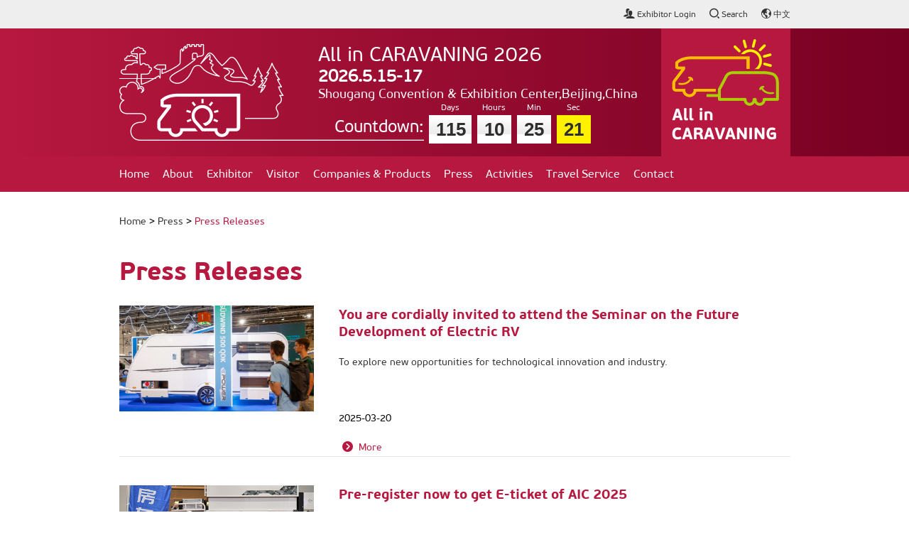

--- FILE ---
content_type: text/html; charset=UTF-8
request_url: https://aicshow.com/en/news/pressrelease?page=2
body_size: 7333
content:
<!doctype html>
<html>
<head>
    <meta charset="utf-8">
    <META content="IE = 11.0000" http-equiv="X-UA-Compatible">
    <meta http-equiv="X-UA-Compatible" content="IE=edge">
    <meta name="viewport" content="width=device-width, initial-scale=1">
    <meta name="csrf-token" content="FLMiAYIclJB7wLJ4jJWksW0v32zqqFi2shSyz2uV">
    <title>All in CARAVANING</title>
    <meta name="keywords" content="All in CARAVANING">
    <meta name="description" content="All in CARAVANING">


    <link rel="icon" href="https://aicshow.com/assets/home/favicon.ico" mce_href="/favicon.ico" type="image/x-icon" />
    <link href="https://aicshow.com/assets/home/css/css_en.css?v=20250219" rel="stylesheet" type="text/css">
    <link href="https://aicshow.com/assets/home/css/iconfont/iconfont.css" rel="stylesheet" type="text/css">

    <link rel="stylesheet" href="https://aicshow.com/assets/home/swiper/css/swiper.min.css">
    <link rel="stylesheet" href="https://aicshow.com/assets/home/swiper/js/swiper.min.js">

    <!-- Google tag (gtag.js) -->

        <script async src="https://www.googletagmanager.com/gtag/js?id=AW-16940531648"></script>

        <script>

        window.dataLayer = window.dataLayer || [];

        function gtag(){dataLayer.push(arguments);}

        gtag('js', new Date());

        

        gtag('config', 'AW-16940531648');

        </script>

        <!-- Event snippet for 表单提交 conversion page -->

        <script>

            window.addEventListener('load', function (event) {

                document.querySelectorAll('[id="btnSubmitContactUs"]').forEach(function (e) {

                    e.addEventListener('click', function () {

                        setTimeout(function () {

                            var textToTrack = "Your information has been successfully submitted and we will contact you as soon as possible!";

                            if (document.body.textContent.includes(textToTrack)) {

                                console.log('Text "${textToTrack}" exists in the document.');

                                gtag('event', 'conversion', {'send_to': 'AW-16940531648/sIzhCMmjy60aEMD_740_'});

                            } else {

                                console.log('"Text "${textToTrack}" does not exist in the document.""');

                            }

                        }, 4000);

                    });

                });

            });

        </script>

        <script>
               window.addEventListener('load', function(event){
    
                document.querySelectorAll('a[href*="mailto:"]').forEach(function(e){
                    e.addEventListener('click', function(e){
                    gtag('event', 'conversion', {'send_to': 'AW-16940531648/SjzHCKnY27kaEMD_740_'});

                    });
                
                });
            });
        </script>

    <!-- css -->
        
</head>

<body>

<div class="nav-mablic-bg"></div>
<div class="top-suspension">
	<div class="top-suspension-wrap">

		<div class="nav-mablic-box iconfont icon-gengduo-copy"></div>
		<div class="top-suspension-li">
			<ul>
				<!-- <li><a href="#"><i class="iconfont icon-riliriqi2"></i> <span>Add a calendar</span></a></li> -->
				<li><a class="js-nopenexp" target="_blank" href="/en/expo/login" target="_blank"><i class="iconfont icon-users"></i> <span>Exhibitor Login</span></a></li>
				<!-- http://www.aicshow.com/links/2 -->
				<!-- <li><a class="" href="/en/visit/register" target="_blank"><i class="iconfont icon-geren1"></i> <span>Visitor Pre-Registration</span></a></li> -->
				<!-- / -->
				<li class="search"><a href="javascript:void(0)"><i class="iconfont icon-sousuo-sousuo"></i> <span>Search</span></a>
					<div class="search-con">
						<div class="search-con-her">
							<input placeholder="Please enter search keywords" id='search-con-search' class="search-con-search" type="text">
							<button class="search-con-button" id='search-con-button'><i class="iconfont icon-sousuo-sousuo"></i></button>
						</div>
						<h2>buzzword</h2>
					</div>
				</li>
				<li><a href="https://aicshow.com/news/pressrelease?page=2"><i class="iconfont icon-iconfontdiqiu"></i> <span>中文</span></a></li>
			</ul>
		</div>
	</div>
</div>


<div class="wrapbarheader">
	<div class="logo wrap">
		<div class="logo-con">
			<div class="logo-con-tit" style="margin-top: 20px;">
				<div class="logo-con-tit-h2">All in CARAVANING 2026</div>
				<div class="logo-con-tit-time">
					<!-- margin-top: 14px; -->
					<p style="font-size: 24px;font-weight: bold; line-height: 1;">2026.5.15-17</p>
					<!-- margin-top: 10px; -->
					<p style="font-size: 18px;">Shougang Convention & Exhibition Center,Beijing,China</p>
					<!-- April 19-21, 2024 <br />Beijing Beiren Etrong International Exhibition & Convention Center -->
				</div>				
			
			</div>

		<div class="container">
		<div class="timer-box">
				<div class="txtboxaaaa">Countdown:</div>
				<div id="countdown" style="margin-top: 16px;">
					<!-- <div class="dash weeks_dash">
						<span class="dash_title">week</span>
						<div class="digit">0</div>
						<div class="digit">0</div>
					</div> -->

					<div class="timer-Line"><img src="https://aicshow.com/assets/home/images/jishixian.png"></div>
					<div class="dash days_dash" style="width:auto; padding-right:8px;">
						<span class="dash_title">Days</span>
						<div class="digit">0</div>
						<div class="digit">0</div>
						<div class="digit">0</div>
					</div>

					<div class="timer-Line"><img src="https://aicshow.com/assets/home/images/jishixian.png"></div>
					<div class="dash hours_dash">
						<span class="dash_title">Hours</span>
						<div class="digit">0</div>
						<div class="digit">0</div>
					</div>

					<div class="timer-Line"><img src="https://aicshow.com/assets/home/images/jishixian.png"></div>
					<div class="dash minutes_dash">
						
						<span class="dash_title">Min</span>
						<div class="digit">0</div>
						<div class="digit">0</div>
					</div>

					<div class="timer-Line"><img src="https://aicshow.com/assets/home/images/jishixian.png"></div>
					<div class="dash seconds_dash">
						
						<span class="dash_title">Sec</span>
						<div class="digit">0</div>
						<div class="digit">0</div>
					</div>
				</div> <!-- end of countdown -->
			</div><!--/timer-box-->
		</div><!--/container-->
		</div>
	 	<div class="logoimg"><img  src="https://aicshow.com/assets/home/images/logo.jpg"></div>
	</div>
</div>

<div class="wrapbarheader" style="display:none">
	<div class="logo wrap">
		<div class="logo-con">
			<img class="logo-img" src="https://aicshow.com/assets/home/images/logo.jpg">
			<!-- <img class="logo-img-bg" src="https://aicshow.com/assets/home/images/topbanner.png"> -->
			<div class="logo-con-tit">
				<div class="logo-con-tit-h2">All in CARAVANING 2025</div>
				<!-- <div class="logo-con-tit-time" style="display:none;">May 9-11, 2025</div> -->
				<div class="logo-con-tit-h3" style="display:none;">Shougang Convention & Exhibition Center,Beijing,China</div>
				
			</div>
		</div>

		<div class="container" style="top:30px;display:none;">
			<div class="timer-box">
				<!--<h5>There is also the opening of the exhibition:</h5>-->
				<div id="countdown">
					<!-- <div class="dash weeks_dash">
						<span class="dash_title">week</span>
						<div class="digit">0</div>
						<div class="digit">0</div>
					</div> -->

					<div class="dash days_dash" style="width:auto; padding-right:8px;">
						<div class="timer-Line"><img src="https://aicshow.com/assets/home/images/jishixian.png"></div>
						<span class="dash_title">Days</span>
						<div class="digit">0</div>
						<div class="digit">0</div>
						<div class="digit">0</div>
					</div>

					<div class="dash hours_dash">
						<div class="timer-Line"><img src="https://aicshow.com/assets/home/images/jishixian.png"></div>
						<span class="dash_title">Hours</span>
						<div class="digit">0</div>
						<div class="digit">0</div>
					</div>

					<div class="dash minutes_dash">
						<div class="timer-Line"><img src="https://aicshow.com/assets/home/images/jishixian.png"></div>
						<span class="dash_title">Min</span>
						<div class="digit">0</div>
						<div class="digit">0</div>
					</div>

					<div class="dash seconds_dash">
						<div class="timer-Line"><img src="https://aicshow.com/assets/home/images/jishixian.png"></div>
						<span class="dash_title">Sec</span>
						<div class="digit">0</div>
						<div class="digit">0</div>
					</div>
				</div> <!-- end of countdown -->
			</div><!--/timer-box-->
		</div><!--/container-->

	</div>
</div>


<div class="Right-suspension-x" style="display: none">
	<div class="Right-suspension-wrap">
		<div class="left-suspension">
			<div class="Right-suspension-con">
				<a target="_blank" href="http://www.loncen.com.cn/"><img src="https://aicshow.com/assets/home/images/left_nav.jpg"></a>
			</div>
			
		</div>
		<div class="Right-suspension">
			<div class="Right-suspension-con">
					<p><a target="_blank" href="https://www.caravan-salon.com/"><img src="https://aicshow.com/assets/home/images/suspension1.jpg"></a></p>
				<!-- <span><a href="http://www.aicshow.com/links/4">Exhibitor Registration</a></span>
				<span><a href="/en/page/visitor_registration/preregistration">Visitor Registration</a></span> -->
			</div>
		</div>
	</div>
</div>


<div class="nav">
	<div class="nav-wrap">
		<ul>
									<li><a href="https://aicshow.com/en" target="_self">Home</a></li>
												<li>
				<a href="https://aicshow.com/en/submenu/about" target="_self">About</a>
				<div class="nav-footer-c">
					<div class="nav-wrap">
												<div class="nav-footer-c-li">
							<div class="nav-strong"><a href="https://aicshow.com/en/page/introduction/about_ab" target="_self"><strong>Introduction</strong></a></div>
													</div>
												<div class="nav-footer-c-li">
							<div class="nav-strong"><a href="https://aicshow.com/en/page/highlights/highlights" target="_self"><strong>Highlights</strong></a></div>
													</div>
												<div class="nav-footer-c-li">
							<div class="nav-strong"><a href="https://aicshow.com/en/basic_data" target="_self"><strong>Facts & Figures</strong></a></div>
													</div>
												<div class="nav-footer-c-li">
							<div class="nav-strong"><a href="https://aicshow.com/en/page/exhibits/exhibition_range" target="_self"><strong>Exhibits</strong></a></div>
													</div>
												<div class="nav-footer-c-li">
							<div class="nav-strong"><a href="https://aicshow.com/en/page/floor_plan/floorplan" target="_self"><strong>Floor Plan</strong></a></div>
													</div>
												<div class="nav-footer-c-li">
							<div class="nav-strong"><a href="https://aicshow.com/en/review" target="_self"><strong>Post Show Review</strong></a></div>
													</div>
												<div class="nav-footer-c-li">
							<div class="nav-strong"><a href="https://aicshow.com/en/page/faq/faq" target="_self"><strong>FAQ</strong></a></div>
													</div>
											</div>
				</div>
			</li>
												<li>
				<a href="https://aicshow.com/en/submenu/exsevices" target="_self">Exhibitor</a>
				<div class="nav-footer-c">
					<div class="nav-wrap">
												<div class="nav-footer-c-li">
							<div class="nav-strong"><a href="https://aicshow.com/en/page/new_reg/contactus" target="_self"><strong>Exhibitor Entrance</strong></a></div>
													</div>
												<div class="nav-footer-c-li">
							<div class="nav-strong"><a href="https://aicshow.com/en/page/exhibitor_guide/guide" target="_self"><strong>Exhibitor Guide</strong></a></div>
													</div>
												<div class="nav-footer-c-li">
							<div class="nav-strong"><a href="https://aicshow.com/en/page/booth_application/boothapplication" target="_self"><strong>Booth Application</strong></a></div>
													</div>
												<div class="nav-footer-c-li">
							<div class="nav-strong"><a href="https://aicshow.com/en/page/floor_plan1/floorplan" target="_self"><strong>Floor Plan</strong></a></div>
													</div>
												<div class="nav-footer-c-li">
							<div class="nav-strong"><a href="https://aicshow.com/en/page/exhibitor_service/exhibitor_service" target="_self"><strong>Exhibitor Service</strong></a></div>
													</div>
											</div>
				</div>
			</li>
												<li>
				<a href="https://aicshow.com/en/page/visitor/guids" target="_self">Visitor</a>
				<div class="nav-footer-c">
					<div class="nav-wrap">
												<div class="nav-footer-c-li">
							<div class="nav-strong"><a href="https://aicshow.com/en/page/visitor_guide/guids" target="_self"><strong>Visitor Guide</strong></a></div>
													</div>
												<div class="nav-footer-c-li">
							<div class="nav-strong"><a href="https://aicshow.com/en/page/exhibitor_List/exhibitorlist" target="_self"><strong>Exhibitor List</strong></a></div>
													</div>
												<div class="nav-footer-c-li">
							<div class="nav-strong"><a href="https://aicshow.com/en/page/floor_plan2/floorplan" target="_self"><strong>Floor Plan</strong></a></div>
													</div>
											</div>
				</div>
			</li>
												<li><a href="https://aicshow.com/en/exhibits" target="_self">Companies & Products</a></li>
												<li>
				<a href="https://aicshow.com/en/news/pressrelease" target="_self">Press</a>
				<div class="nav-footer-c">
					<div class="nav-wrap">
												<div class="nav-footer-c-li">
							<div class="nav-strong"><a href="https://aicshow.com/en/news/1" target="_self"><strong>Press Release</strong></a></div>
													</div>
												<div class="nav-footer-c-li">
							<div class="nav-strong"><a href="https://aicshow.com/en/news/international" target="_self"><strong>International Information</strong></a></div>
													</div>
												<div class="nav-footer-c-li">
							<div class="nav-strong"><a href="https://aicshow.com/en/news/industrynews" target="_self"><strong>Industry News</strong></a></div>
													</div>
												<div class="nav-footer-c-li">
							<div class="nav-strong"><a href="https://aicshow.com/en/news/exhibitornews" target="_self"><strong>Exhibitor News</strong></a></div>
													</div>
												<div class="nav-footer-c-li">
							<div class="nav-strong"><a href="https://aicshow.com/en/press" target="_self"><strong>Media Partner</strong></a></div>
													</div>
												<div class="nav-footer-c-li">
							<div class="nav-strong"><a href="https://aicshow.com/en/page/media/logos_ads" target="_self"><strong>Media</strong></a></div>
																					<div class="nav-footer-c-tit"><a href="https://aicshow.com/en/page/logos_ads/logos_ads" target="_self">Logos & Ads</a></div>
														<div class="nav-footer-c-tit"><a href="https://aicshow.com/en/page/press_photos/candidate" target="_self">Press Photos</a></div>
																				</div>
											</div>
				</div>
			</li>
												<li>
				<a href="https://aicshow.com/en/submenu/activities" target="_self">Activities</a>
				<div class="nav-footer-c">
					<div class="nav-wrap">
												<div class="nav-footer-c-li">
							<div class="nav-strong"><a href="https://aicshow.com/en/activity/industry_events" target="_self"><strong>B2B RV industry events</strong></a></div>
													</div>
												<div class="nav-footer-c-li">
							<div class="nav-strong"><a href="https://aicshow.com/en/activity/8" target="_self"><strong>B2C RV culture events</strong></a></div>
													</div>
											</div>
				</div>
			</li>
												<li>
				<a href="https://aicshow.com/en/submenu/travel_service" target="_self">Travel Service</a>
				<div class="nav-footer-c">
					<div class="nav-wrap">
												<div class="nav-footer-c-li">
							<div class="nav-strong"><a href="https://aicshow.com/en/page/how_to_arrive/howtoarrive" target="_self"><strong>How to Arrive</strong></a></div>
													</div>
												<div class="nav-footer-c-li">
							<div class="nav-strong"><a href="https://aicshow.com/en/page/accommodation/accommodation" target="_self"><strong>Accommodation</strong></a></div>
													</div>
											</div>
				</div>
			</li>
												<li><a href="https://aicshow.com/en/contact" target="_self">Contact</a></li>
								</ul>
		<div class="nav-mablic-g">x</div>
	</div>
</div>



<!-- AIC右侧浮动二维码 -->
<!-- <div class="rightbarbox js-rightbar">
	 <div class="ewmbox">
		<img src="https://aicshow.com/assets/home/images/ewm.jpg">
	</div>

	<a class="linkbox linkbox1 js-nopenexp" target="_blank" href="/en/expo/apply">Booth Application</a>

	<a  class="linkbox " target="_blank" href="/en/visit/register">Visitor Registration</a>
</div>
 -->
	
	<div class="wrap page-home">
		<a href="https://aicshow.com">Home</a>
					> <a href="https://aicshow.com/en/news">Press</a> > <span><a href="#">Press Releases</a></span>
			</div>
	
	
	<div class="top-suspension-wrap js-indexrightbar">
		<div class="Brilliant-chapter-page">
			<h2  class="Brilliant-chapter-h2">Press Releases</h2>

			<div class="press-list">
				                									<div class="press-innerradius2 border1">
					<div class="press-inner-img">
						<a href="https://aicshow.com/en/news/details/835" class="press-item">
														<img src="/Uploads/news/nKrETPyRLRH5krsAFE2ensnXc48J0L4whJ5efPg6.png">
													</a>
					</div>
					<div class="press-inner-text">
						<h3 class="press-title">
							<a href="https://aicshow.com/en/news/details/835">You are cordially invited to attend the Seminar on the Future Development of Electric RV</a>
						</h3>
						<div class="press-body">
							<p class="press-body-j"><a href="https://aicshow.com/en/news/details/835">To explore new opportunities for technological innovation and industry.</a></p>
							<p>2025-03-20 </p>
						</div>
						<div class="press-foot">
							<a href="https://aicshow.com/en/news/details/835">
								<i class="iconfont icon-shipinsuolve_xiangyou iconfont-fl">&nbsp;</i>
								<span class="press-more">
									More
								</span>
							</a>
						</div>
					</div>
				</div>
		 											<div class="press-innerradius2 border1">
					<div class="press-inner-img">
						<a href="https://aicshow.com/en/news/details/831" class="press-item">
														<img src="/Uploads/news/kgc3Vumw6LlXqrNhHWneGRJvo7iGOLYK5Bq5Xu6L.jpeg">
													</a>
					</div>
					<div class="press-inner-text">
						<h3 class="press-title">
							<a href="https://aicshow.com/en/news/details/831">Pre-register now to get E-ticket of AIC 2025</a>
						</h3>
						<div class="press-body">
							<p class="press-body-j"><a href="https://aicshow.com/en/news/details/831">It&#039;s time to prepare for your Beijing trip.</a></p>
							<p>2025-02-19 </p>
						</div>
						<div class="press-foot">
							<a href="https://aicshow.com/en/news/details/831">
								<i class="iconfont icon-shipinsuolve_xiangyou iconfont-fl">&nbsp;</i>
								<span class="press-more">
									More
								</span>
							</a>
						</div>
					</div>
				</div>
		 											<div class="press-innerradius2 border1">
					<div class="press-inner-img">
						<a href="https://aicshow.com/en/news/details/821" class="press-item">
														<img src="/Uploads/news/YtlwZE9ZxJ3sQFkKqRi4ZRzDJLrHQfCH06G1wVyo.jpeg">
													</a>
					</div>
					<div class="press-inner-text">
						<h3 class="press-title">
							<a href="https://aicshow.com/en/news/details/821">Be part of China&#039;s leading caravan and motor home show</a>
						</h3>
						<div class="press-body">
							<p class="press-body-j"><a href="https://aicshow.com/en/news/details/821">It&#039;s time to book your stand at AIC 2025!</a></p>
							<p>2024-10-25 </p>
						</div>
						<div class="press-foot">
							<a href="https://aicshow.com/en/news/details/821">
								<i class="iconfont icon-shipinsuolve_xiangyou iconfont-fl">&nbsp;</i>
								<span class="press-more">
									More
								</span>
							</a>
						</div>
					</div>
				</div>
		 											<div class="press-innerradius2 border1">
					<div class="press-inner-img">
						<a href="https://aicshow.com/en/news/details/820" class="press-item">
														<img src="/Uploads/news/l27NNwXtjn8SYnM8wRVT96dU4YswRxv6FqDFPinv.jpeg">
													</a>
					</div>
					<div class="press-inner-text">
						<h3 class="press-title">
							<a href="https://aicshow.com/en/news/details/820">AIC 2025 Scheduled for May 9-11 at Shougang International Exhibition &amp; Convention Center, Forging a New Chapter</a>
						</h3>
						<div class="press-body">
							<p class="press-body-j"><a href="https://aicshow.com/en/news/details/820">See you in Beijing again!</a></p>
							<p>2024-10-10 </p>
						</div>
						<div class="press-foot">
							<a href="https://aicshow.com/en/news/details/820">
								<i class="iconfont icon-shipinsuolve_xiangyou iconfont-fl">&nbsp;</i>
								<span class="press-more">
									More
								</span>
							</a>
						</div>
					</div>
				</div>
		 											<div class="press-innerradius2 border1">
					<div class="press-inner-img">
						<a href="https://aicshow.com/en/news/details/815" class="press-item">
														<img src="/Uploads/news/eZxDKRDOGk3hYMzjMqPfa4GPOSuzm2iFe5oPjOdR.jpeg">
													</a>
					</div>
					<div class="press-inner-text">
						<h3 class="press-title">
							<a href="https://aicshow.com/en/news/details/815">CARAVAN SALON – a convincing event with happy visitors, good business results and an outstanding mood</a>
						</h3>
						<div class="press-body">
							<p class="press-body-j"><a href="https://aicshow.com/en/news/details/815">Düsseldorf confirms position as world-leading location for the caravanning and camping industry</a></p>
							<p>2024-09-13 </p>
						</div>
						<div class="press-foot">
							<a href="https://aicshow.com/en/news/details/815">
								<i class="iconfont icon-shipinsuolve_xiangyou iconfont-fl">&nbsp;</i>
								<span class="press-more">
									More
								</span>
							</a>
						</div>
					</div>
				</div>
		 											<div class="press-innerradius2 border1">
					<div class="press-inner-img">
						<a href="https://aicshow.com/en/news/details/810" class="press-item">
														<img src="/Uploads/news/sIaL0uYCPpkvfb8V9UNKemlnEe4bI4A4303vxwyf.jpeg">
													</a>
					</div>
					<div class="press-inner-text">
						<h3 class="press-title">
							<a href="https://aicshow.com/en/news/details/810">CARAVAN SALON Düsseldorf 2024: annual highlight of the caravanning community</a>
						</h3>
						<div class="press-body">
							<p class="press-body-j"><a href="https://aicshow.com/en/news/details/810">The whole world of mobile leisure in 16 halls and on the outdoor space</a></p>
							<p>2024-09-05 </p>
						</div>
						<div class="press-foot">
							<a href="https://aicshow.com/en/news/details/810">
								<i class="iconfont icon-shipinsuolve_xiangyou iconfont-fl">&nbsp;</i>
								<span class="press-more">
									More
								</span>
							</a>
						</div>
					</div>
				</div>
		 											<div class="press-innerradius2 border1">
					<div class="press-inner-img">
						<a href="https://aicshow.com/en/news/details/805" class="press-item">
														<img src="/Uploads/news/nnAZnZcBr2lQy9jxqnWcVRktriOjVNwUbu24AEBJ.jpeg">
													</a>
					</div>
					<div class="press-inner-text">
						<h3 class="press-title">
							<a href="https://aicshow.com/en/news/details/805">CARAVAN SALON 2024: Full program for the caravanning community</a>
						</h3>
						<div class="press-body">
							<p class="press-body-j"><a href="https://aicshow.com/en/news/details/805">Düsseldorf becomes the international capital of mobile leisure for ten days</a></p>
							<p>2024-08-09 </p>
						</div>
						<div class="press-foot">
							<a href="https://aicshow.com/en/news/details/805">
								<i class="iconfont icon-shipinsuolve_xiangyou iconfont-fl">&nbsp;</i>
								<span class="press-more">
									More
								</span>
							</a>
						</div>
					</div>
				</div>
		 											<div class="press-innerradius2 border1">
					<div class="press-inner-img">
						<a href="https://aicshow.com/en/news/details/794" class="press-item">
														<img src="/Uploads/news/2xuZkqjNwFN6Pl1C0um117ICR4VE3qybCIX16FcE.jpeg">
													</a>
					</div>
					<div class="press-inner-text">
						<h3 class="press-title">
							<a href="https://aicshow.com/en/news/details/794">CARAVAN SALON Düsseldorf 2024: For all who are at home anywhere</a>
						</h3>
						<div class="press-body">
							<p class="press-body-j"><a href="https://aicshow.com/en/news/details/794">The world-leading trade fair for mobile holidays extends an invitation to the annual highlight</a></p>
							<p>2024-05-23 </p>
						</div>
						<div class="press-foot">
							<a href="https://aicshow.com/en/news/details/794">
								<i class="iconfont icon-shipinsuolve_xiangyou iconfont-fl">&nbsp;</i>
								<span class="press-more">
									More
								</span>
							</a>
						</div>
					</div>
				</div>
		 				   	</div>

			
			<div class="paging">
				<div class="PagingList">
					<span class="count">135 Items </span>
        <span class="count">2/17</span>

        
                    <a href="https://aicshow.com/en/news/pressrelease?page=1" class="">First</a>
        
        
                    <a href="https://aicshow.com/en/news/pressrelease?page=1" class="prev-page" rel="prev">&laquo; Previous</a>
        
        
                    
            
            
                                                                        <a href="https://aicshow.com/en/news/pressrelease?page=1">1</a>
                                                                                <a href="javascript:void(0)" class="curr">2</a>
                                                                                <a href="https://aicshow.com/en/news/pressrelease?page=3">3</a>
                                                                                <a href="https://aicshow.com/en/news/pressrelease?page=4">4</a>
                                                                                                                                                                                                                    
                            <span>...</span>
            
            
                                
            
            
                                                                        <a href="https://aicshow.com/en/news/pressrelease?page=16">16</a>
                                                                                <a href="https://aicshow.com/en/news/pressrelease?page=17">17</a>
                                                        
        
                    <a href="https://aicshow.com/en/news/pressrelease?page=3" class="next" rel="next">Next &raquo;</a>
        
        
                    <a href="https://aicshow.com/en/news/pressrelease?page=17" class="direct" >Last</a>
        

				</div>
			</div>
		</div>
	</div>


<div class="footer">
		<div class="wrap">
			<div class="social">
				<ul>
					<li><a class="weChatEject" href="javascript:void(0);"><img src="https://aicshow.com/assets/home/images/wechat_s.png"></a></li>
					<li><a class="toutiao" href="https://www.toutiao.com/c/user/token/MS4wLjABAAAApm_IxzsLYdHnAVcMKVDUsogbxY3hZLRTSUdCFAZbk0SMGRxzPmaBhXRq8SWZWglJ/?" target="_blank"><img src="https://aicshow.com/assets/home/images/toutiao.png"></a></li>

					<li><a href="https://m.weibo.cn/u/6253136894" target="_block"><img src="https://aicshow.com/assets/home/images/social_weibo.png"></a></li>
					<!-- <li><a target="_block" class="LinkedIn" href="https://www.linkedin.com/authwall?trk=gf&trkInfo=AQFleLMuihnsrQAAAXZqK8Sw0aVxYnpJ5uEtWia17YSbI_h5RWTrknWm5U9yU9Ab_nQGLt9IXCwuskzemucnQUa7UjwD2IwUaL9c-GYOBqaty2TPb_9RIodF-FHz81S6H79zI5E=&originalReferer=&sessionRedirect=https%3A%2F%2Fwww.linkedin.com%2Fcompany%2Fall-in-caravaning"><img src="https://aicshow.com/assets/home/images/LinkedIn_s.png"></a></li> -->
					<li style="width:24px;height:24px;">
						<a target="_block" class="LinkedIn" href="https://www.douyin.com/user/MS4wLjABAAAAqz9j3Gs3eYKD-g8lp06-czzhRENkfKRk4yG_gf0-pAt419QN6BU0YQdfYl0p7O9n">
							<img style="width:100%;" src="https://aicshow.com/assets/home/images/010dj.png">
						</a>
					</li>
				</ul>
			</div>
			<div class="footer-middle">
				<div class="footer-middle-left">
					<span class="footer-middle-left-com">Messe Düsseldorf (Shanghai) Co., Ltd.</span><br/>
					<a href="http://www.caravan-salon.com/" target="_blank">CARAVAN SALON DÜSSELDORF</a> <i><img src="https://aicshow.com/assets/home/images/dibufejx.jpg"></i>
					<!-- <a href="http://www.tournatur.com/" target="_blank">TourNatur</a> <i><img src="https://aicshow.com/assets/home/images/dibufejx.jpg"></i> -->
					<a href="http://www.boat-duesseldorf.com/" target="_blank">boot Düsseldorf</a><br/>
					©All in CARAVANING 2025 <i>
											<img src="https://aicshow.com/assets/home/images/dibufejx.jpg"></i>
						<a href="https://aicshow.com/en/submenu/about" target="_blank">About</a>
											<img src="https://aicshow.com/assets/home/images/dibufejx.jpg"></i>
						<a href="https://aicshow.com/en/contact" target="_blank">Contact</a>
											<img src="https://aicshow.com/assets/home/images/dibufejx.jpg"></i>
						<a href="https://aicshow.com/en/download/1" target="_blank">Download Area</a>
											<img src="https://aicshow.com/assets/home/images/dibufejx.jpg"></i>
						<a href="https://aicshow.com/en/page/faq/faq" target="_blank">FAQ</a>
										<br/>
					<a href="https://beian.miit.gov.cn/" target="_blank">沪ICP备13014242号-14</a>
				</div>
				<div class="footer-middle-right"><img height="78" src="https://aicshow.com/assets/home/images/footer-logo3.png"></div>
			</div>
			<!-- <div class="footer-sous"><a href="#"><i class="iconfont icon-sou"></i>Companies-Products-News</a></div> -->
		</div>
	</div>

	
	<div class="weChatEject-con"><img src="https://aicshow.com/assets/home/images/erweima2.jpg"></div>
	

</body>

<script src="https://aicshow.com/assets/home/js/jquery-1.9.1.min.js"></script>
<script src="https://aicshow.com/assets/home/js/js.js?v=202510231306"></script>
<script src="https://aicshow.com/assets/home/swiper/js/swiper.min.js"></script>

<script src="https://aicshow.com/assets/home/js/jquery.lwtCountdown-1.0.js"></script>

<script src="https://aicshow.com/assets/home/js/jquery.waypoints.min.js"></script>
<script type="text/javascript" src="https://aicshow.com/assets/home/js/jquery.countup.min.js"></script>
<script type="text/javascript" src="https://aicshow.com/assets/common/layer-v3.0.1/layer/layer.js"></script>
<!-- start of the javascript code that handles the countdown -->
<script language="javascript" type="text/javascript">
    jQuery(document).ready(function() {
        $('#countdown').countDown({
            targetDate: {
                'day': 15,
                'month': 5,
                'year': 2026,
                'hour': 0,
                'min': 0,
                'sec': 0
            }

        });
        // $('#email_field').focus(email_focus).blur(email_blur);
        $('#subscribe_form').bind('submit', function() { return false; });
        $('.counter').countUp();

    });
</script>


<script type="text/javascript">
    $(function(){

        //展位申请
        // $('.js-nopenexp').each(function(){
        //     $(this).removeAttr('target').attr('href','javascript:;');
        // });

        // $('.js-nopenexp').on('click',function(){
        //     layer.open({
        //       type: 1,
        //       skin: 'layui-layer-popclose', //样式类名
        //       closeBtn: 2, //不显示关闭按钮
        //       anim: 2,
        //       title:false,
        //       shadeClose: true, //开启遮罩关闭
        //       content: '<div class="insede">AIC 2022 booth application will open soon.</div>'
        //     });
        // });

        //观众预登记
         $('.js-nopenreg').each(function(){
            $(this).removeAttr('target').attr('href','javascript:;');
        });
        $('.js-nopenreg').on('click',function(){
            layer.open({
              type: 1,
              skin: 'layui-layer-popclose', //样式类名
              closeBtn: 2, //不显示关闭按钮
              anim: 2,
              title:false,
              shadeClose: true, //开启遮罩关闭
              content: '<div class="insede">Visitor pre-registration will open in, 2025.</div>'
            });
        });

        
    });
</script>
</html>

<!-- Global site tag (gtag.js) - Google Analytics -->
<script async src="https://www.googletagmanager.com/gtag/js?id=UA-108816278-1"></script>
<script>
    window.dataLayer = window.dataLayer || [];
    function gtag(){dataLayer.push(arguments);}
    gtag('js', new Date());

    gtag('config', 'UA-108816278-1');
</script>
<script>
var _hmt = _hmt || [];
(function() {
  var hm = document.createElement("script");
  hm.src = "https://hm.baidu.com/hm.js?02074db8dbe44e77da47a39a073c1cc5";
  var s = document.getElementsByTagName("script")[0]; 
  s.parentNode.insertBefore(hm, s);
})();
</script>

--- FILE ---
content_type: text/css
request_url: https://aicshow.com/assets/home/css/css_en.css?v=20250219
body_size: 22018
content:
body,
div,
dl,
dt,
dd,
ul,
ol,
li,
h1,
h2,
h3,
h4,
h5,
h6,
pre,
form,
fieldset,
input,
p,
blockquote,
th,
td {
    margin: 0;
    padding: 0
}

h1,
h2,
h3,
h4,
h5,
h6 {
    font-size: 100%;
}

ol,
ul {
    list-style: none;
}

address,
caption,
cite,
code,
dfn,
th,
var {
    font-style: normal;
    font-weight: normal;
}

fieldset,
img {
    border: none;
}


/*img{vertical-align:top;}*/

input,
button {
    vertical-align: middle;
    color: #6b5f53;
    outline: none;
}

caption,
th {
    text-align: left;
}

a {
    text-decoration: none;
    color: #323232;
}

a:hover {
    color: #b7183f;
}

html {
    text-align: center;
}

@font-face {
    font-family: "PFBEAUSANSPRO";
    src: url("/fonts/PFBEAUSANSPRO/PFBEAUSANSPRO-REGULAR.TTF");
}

@font-face {
    font-family: "PFBEAUSANSPRO-bold";
    src: url("/fonts/PFBEAUSANSPRO/PFBEAUSANSPRO-BOLD.TTF");
}
* {
    word-wrap: break-word;
}

body {
    font-family: "PFBEAUSANSPRO", 'Arial', 'Microsoft YaHei',  sans-serif;
    color: #000;
    margin: 0 auto;
    text-align: left;
    -webkit-text-size-adjust: none;
    line-height: 24px;
    background: #fff;
    background-attachment: fixed;
    background-size: cover;
    overflow-x: hidden;
    font-size: 14px;

}
h1, h2, h3, h4, h5, h6 {
    font-family: "PFBEAUSANSPRO-bold";
}

.video-li-c-tit{
    height: 48px;
    text-overflow:ellipsis;
    -o-text-overflow:ellipsis;
    overflow: hidden;
    display: -webkit-box;
    -webkit-box-orient: vertical;
    -webkit-line-clamp: 2; 
}

.wrap{width:945px; margin:0 auto; overflow:hidden;}
.top-suspension{ width:100%; height:40px; background:#eeeeee; position:fixed; top:0; left:0; z-index: 997;}
.top-suspension-li ul{ float:right;}
.top-suspension-li li{ float:left; line-height:40px; margin-left:19px; font-size:12px;}
.top-suspension-li li .iconfont{font-size:14px;}
.top-suspension-wrap{width:945px; margin:0 auto;}

.search-con{ position:absolute; top:40px; left:0; width:100%; background:#eeeeee; z-index: 9999; display:none;}
.search-con h2{ font-size:22px; text-align:center; font-weight:normal; margin:30px 0 50px 0; width:100%;}
.search-con-her{width:90%; margin-top:15px; padding:0 5%; overflow:hidden;}
.search-con-search{width:88%; float:left;background:#fff; border:none; height:40px; border-radius:4px 0 0 4px; padding:0 2%; font-family: 微软雅黑;}
.search-con-button{width:8%; float:left; background:#b7183f; border:none; height:40px; border-radius:0 4px 4px 0; cursor:pointer;}
.search-con-button .iconfont{color:#fff; font-size:18px !important;}

.top-suspension-wrap .newsList-ul{
    padding: 50px 0;
}
.top-suspension-wrap .newsList-ul .newsList{
    border-bottom: 1px #ddd solid;
    margin-bottom: 30px;
    padding-bottom: 30px;
    transition: 0.6s;
}
.top-suspension-wrap .newsList-ul .newsList .newsList-text-row .newsList-name{
    font-size: 18px;
    font-weight: bold;
}
.top-suspension-wrap .newsList-ul .newsList .newsList-text-row .newsList-text {
    line-height: 1.5;
    margin-top: 10px;
}
.top-suspension-wrap .newsList-ul .time {
    float: right;
    color: #333;
}
.top-suspension-wrap .newsList-ul .newsList:hover {
    transform: translateX(10px);
}
.top-suspension-wrap .newsList-ul .newsList:hover a {
    color: #1a4e92;
}
.top-suspension-wrap .newsList-ul .newsList:hover a {
    color: #1a4e92;
}

.top-suspension {

    -webkit-transition: all 0.25s ease-in-out 0s;
    -o-transition: all 0.25s ease-in-out 0s;
    transition: all 0.25s ease-in-out 0s;
    -webkit-transform: translateY(0%);
    -ms-transform: translateY(0%);
    -o-transform: translateY(0%);
    transform: translateY(0%);
}
.top-suspension-top{
    -webkit-transform: translateY(-100%);
    -ms-transform: translateY(-100%);
    -o-transform: translateY(-100%);
    transform: translateY(-100%);
}


.logo{ 
    height:180px; 
    position:relative;
    margin-top: 40px;
    background-image: url('../images/logobg.png');
    background-repeat: no-repeat;
    background-position: left center;
    padding-left: 280px;
    box-sizing: border-box;

}
body .index-pop2{
    min-width: 640px;
    background-color: #b7183f;
}
body .index-pop2 .layui-layer-content{
    padding: 20px;
}

body .index-pop2 .layui-layer-content .borderbox{
    border: 2px #fff solid;
    text-align: center;
    padding: 6% 10%;
    font-size: 20px;
    border-radius: 4px;
    color: #fff;
}
body .index-pop2 .layui-layer-content .borderbox a.link{
    color: #b7183f;
    background-color: #fff;
    width: 100px;
    height: 36px;
    line-height: 36px;
    border-radius: 4px;
    font-size: 15px;
    margin: 20px auto 0;
    display: block;
}
.wrapbarheader{
    /* background-image: url('../images/headbg.jpg'); */
    background-repeat: no-repeat;
    background-position:center;
    background-color: #8a062c;
    background: linear-gradient(-90deg, #770022, #b7183f);
}

.logo-con{
      width: calc(100% - 182px);
      float: left;
      margin-top: 5px;
}
.pl20{
    padding-left: 20px;
}
.logo-con-tit{
 /*    position:absolute;
    left:162px;
    top:44px; */
    color:#fff;
    margin-top: 20px;
  
}
.logo-con-tit-h2{
    font-size:28px;
  
   
}
.logoimg{
    width: 182px;
    float: right;
}
.logo-con-tit-h3{
   font-size: 22px;
    margin: 12px 0 3px 0;
    /* font-weight: 600; */
}
.logo-con-tit-time{
   font-size: 16px;
    /* font-weight: bold; */
    margin-top: 6px;
    line-height: 1.5;
}
.logo .logo-img{top:27px; width: 124px; position:absolute;}
.logo .logo-img-bg{
    position:absolute;
    bottom:27px;
    right:0;
}

.about-c ul li{
    list-style: inside;
}
.banner {
    width: 100%;
    overflow: hidden;
    position: relative;
      height: fit-content;
}
.banner .swiper-slide img {
    width: 100%;
    display: block;
}
.banner .swiper-pagination-bullet {
    background: #fff;
}
.banner .banner-next {
    top: 48%;
    width: 64px;
    height: 64px;
    /*background: url(../images/arr-right.png) no-repeat center center rgba(40, 113, 200, 0.3);*/
    background: url(../images/arr-right2.png) no-repeat center center #fff;
}
.banner .banner-prev {
    top: 48%;
    width: 64px;
    height: 64px;
    /*background: url(../images/arr-left.png) no-repeat center center rgba(40, 113, 200, 0.3);*/
    background: url(../images/arr-left2.png) no-repeat center center #fff;
}
.swiper-button-next {
    width: 44px;
    background: url(../images/arr-right.png) center center no-repeat #3a7ccb;
    border-radius: 50%;
    right: -55px;
    top: 35%;
}
.swiper-button-next {
    width: 40px;
    height: 40px;
    background: url(../images/page-img90.png) center center no-repeat;
    border-radius: 50%;
    right: -75px;
    top: 30%;
}
.banner .banner-next,
.banner .banner-prev {
    /*display: none;*/
}

.swiper-button-prev {
    width: 44px;
    background: url(../images/arr-left.png) center center no-repeat #3a7ccb;
    border-radius: 50%;
    left: -55px;
    top: 47%;
}
.swiper-button-prev {
    width: 40px;
    height: 40px;
    background: url(../images/page-img89.png) center center no-repeat;
    border-radius: 50%;
    left: -75px;
    top: 30%;
}

.nav{width:100%; background:#b7183f; height:50px; position:relative;}
.nav-wrap{width:945px; margin:0 auto;}
.nav-footer-c{ position:absolute;top:50px; width:100%; left:0; z-index: 99; border-bottom:1px solid #888; background:#fff; padding-bottom:30px; display:none;}
.nav-footer-c-tit{ font-size:14px; line-height:35px; width:100%; border-bottom:1px solid #cccccc;}
.nav-strong{ font-size:14px; line-height:35px; width:100%; border-bottom:1px solid #cccccc; border-bottom:1px solid #888; font-size:15px;}
.nav-strong a{color:#333 !important;}
.nav-footer-c-li{width:218px; float:left; margin-right:18px; margin-top:15px;}
.nav-footer-c-tit a{color:#333 !important;}
.nav li{ float:left; padding:0 1%; font-size:16px; line-height:50px;}

.nav li:hover{background:url(../images/nav-img.png) center bottom no-repeat;}
.nav li:first-child{padding-left:0;}
.nav li:last-child{padding-right:0;}
.nav li a{ color:#fff; display: block;}

.Brilliant-chapter-page{padding:40px 0 0px;margin-bottom: 68px;}

.Brilliant-chapter{padding:70px 0;}
.Brilliant-chapter-h2{ font-size:36px; color:#b7183f; font-weight:normal; margin-bottom:30px; line-height:36px;}
.Brilliant-chapter p{}

.ind-video{margin-top:30px;}


/*辉煌的篇章参展*/
.Brilliant-chapter-Exhibitors{ width:100%; margin-top:100px;}
.Brilliant-chapter-Exhibitors li{ width:34%; margin-right:8%; background:#b7183f; border-radius:4px; float:left; padding:28px 6% 24px;}
.Brilliant-chapter-Exhibitors li:last-child{ margin-right:0;}
.Brilliant-chapter-Exhibitors-img{ float:left;}
.Brilliant-chapter-Exhibitors-rig{ float:left; margin-left:6%; color:#fff;}
.Brilliant-chapter-Exhibitors-rig a{ color:#fff;}
.Brilliant-chapter-Exhibitors-rig h2{ margin-bottom:10px;}
.Brilliant-chapter-Exhibitors-rig .iconfont{ font-size:16px; margin-right:8px; vertical-align:middle;}

/*辉煌的篇章参展*/


.Exhibitor-service-ind{width:100%;}
.Exhibitor-service-ind-li{width:48%; float:left;}
.Exhibitor-service-ind-li:nth-child(2n){float:right;}
.Exhibitor-service-ind-h3{font-size:24px; color:#333;}
.Exhibitor-service-ind-img{width:100%; margin-top:20px; height:240px; overflow:hidden; text-align:center;}
.Exhibitor-service-ind-img img{/* height:240px;*/ width:100%;}
.Exhibitor-service-ind-p{width:100%; line-height:65px; color:#333; height:65px; overflow:hidden;}
.Exhibitor-service-ind-more{width:145px; height:40px; text-align:center; line-height:40px; color:#fff; background:#bbb; border-radius:4px;}
.Exhibitor-service-ind-more .iconfont{margin-right:10px;}
.Exhibitor-service-ind-more a{display:block; color:#fff;}
.Exhibitor-service-ind-more:hover{background:#b7183f;}

.International-support{height:auto;}

/*首页同期活动*/
.activities-in-li{width:31%; margin-right:3.5%; float:left;}
.activities-in-li:nth-child(3n){margin-right:0;}
.activities-in-li-h4{height:48px; overflow:hidden;}
/*首页同期活动*/

/*展览*/
.ind-Exhibits{ width:100%; background:url(../images/zhanp.jpg) center; height:605px; margin:60px 0; background-size: 155% 100%;}
.ind-Exhibits li{width:39%; margin-right:6%; background:rgba(186,35,72,0.9) ; color:#fff; float:left; padding:4%; margin-top:60px; line-height:23px;}
.ind-Exhibits li:last-child{ margin-right:0; background:#fff; color:#000; margin-top:105px; line-height:25px;}
.ind-Exhibits li h2{font-size:18px; margin-bottom:20px;}
.ind-Exhibits-h2{ color:#b7183f; }
.ind-Exhibits-a{display:block; width:160px; height:40px; background:#b7183f; line-height:40px; text-align:center; font-size:18px; margin-top:25px; border-radius:4px;}
.ind-Exhibits-a a{display:block; color:#fff;}

/*展览*/

.ind-expect-h2{ font-size:30px; color:#b7183f; font-weight:normal; margin:30px 0;}

.mg-b30{margin-bottom:30px;}
.mg-tb65{margin:65px auto;}
.mg-tb58{margin:58px auto;}

/*参展商登记*/
.Exhibitor-registration-c{ width:100%; height:130px; background:#b7183f;}
.Exhibitor-registration-c li{ width:38%; border-radius:4px; float:left; padding:26px 0;}
.Exhibitor-registration-c li:last-child{ float:right;}
.Exhibitor-registration-c-img{ float:left;}
.Exhibitor-registration-c-rig{ float:left; margin-left:6%; color:#fff;}
.Exhibitor-registration-c-rig a{ color:#fff;}
.Exhibitor-registration-c-rig h2{ margin:10px 0 10px 0; font-size:18px;}
.Exhibitor-registration-c-rig .iconfont{ font-size:16px; margin-right:8px; vertical-align:middle;}
/*参展商登记*/

/*图片库*/
.Photo-library{width:100%;}
.Photo-library-BothSides{ float:left; width:210px;}
.Photo-library-BothSides li{ margin-bottom: 30px;}
.Photo-library-BothSides:last-child{float:right;}
.Photo-library-con{width:455px; margin-left:37px; float:left; height:457px; overflow:hidden; position:relative;}

/*图片库*/

/*媒体*/
/*媒体*/
.ind-Media-Center{ width:100%; height:582px; position:relative; overflow:hidden;
    background-image: url('../images/Caravan16_MT3826.jpg');
    background-attachment: fixed;
}
.img-holder{position:absolute; z-index: -1;}
.ind-Media-Center-wrap{width:945px; margin:0 auto; padding:69px 0;}
.ind-Media-Center-tit{width:100%; border-bottom:1px solid #b7183f; height:39px; cursor:pointer;}
.ind-Media-Center-tit .curr{ background:#b7183f; height:39px;}
.ind-Media-Center-tit li:hover{ background:#b7183f; height:39px;}
.ind-Media-Center-tit li{ float:left; padding:0 33px; line-height:38px; height:38px; margin-right:2px; background:#000; font-size:18px; text-align:center; color:#fff; border-radius:4px 4px 0 0}

.ind-Media-Center-bot{width:100%; margin-top:10px; position:relative;}
.ind-Media-Center-bot li{ background:#fff; padding:20px; overflow: hidden; height:367px;}
.ind-Media-Center-bot li .icon-zuoyoujiantou{font-size:42px;}
.ind-Media-Center-bot li .icon-zuoyoujiantou-copy{font-size:42px;}
.ind-news{ width:33%; float:left;}
.ind-news h2{font-size:16px; margin:17px 0; width:100%; height:50px; overflow:hidden;}
.ind-news-img{ height:158px; width:100%; text-align:center; overflow:hidden;}
.ind-news-img img{ height:158px;}
.ind-news p{ height:50px; width:100%; margin-bottom:20px;
    display: -webkit-box;
    -webkit-box-orient: vertical;
    -webkit-line-clamp: 2;
    overflow: hidden;}
.ind-news a{/*color:#b7183f;*/}
.ind-news .iconfont{vertical-align:middle; margin-right:10px;}

.ind-news-prev{ width:30px; height:72px; background:rgba(0,0,0,0.3); height:72px !important; border-radius:5px; background-size: 60% !important; left: -11px !important;}
.ind-news-next{ width:30px; height:72px; background:rgba(0,0,0,0.3); height:72px !important; border-radius:5px; background-size: 60% !important; right: -11px !important;}


.Exhibitor-service-ind-h4{font-size:18px; margin-top:14px; height:24px; overflow:hidden;}
.Contemporaneous-activity-p{ line-height:40px; margin-bottom:10px; height:40px;
    display: -webkit-box;
    -webkit-box-orient: vertical;
    -webkit-line-clamp: 1;
    overflow: hidden;}
.Exhibitor-service-ind-h3 img{ vertical-align: bottom;}

.Sponsor-ind-img{ width:initial; overflow:hidden; border-bottom:none; border-right:none; margin-top:28px;}
.Sponsor-ind-img ul{
    margin-left: 1px;
    margin-top: 1px;
}
.Sponsor-ind-img li{ float:left; width:calc(33.28% - 1px); height:106px; text-align:center; line-height:106px; border:1px solid #eee;margin-left: -1px;margin-top: -1px;}
.Sponsor-ind-img li a{display:block;cursor: auto;}
.Sponsor-ind-img li img{vertical-align:middle; width:auto;max-width: 100%;}
.Exhibitor-service-ind-li .p-txt{
    color: #777;
    margin-top: 20px;
}

/*媒体*/
.Recommend-exhibitors-wrap{ height:378px; background:url(../images/tuij-img.jpg) center;}
.Recommend-exhibitors-bot li{height:190px;}
.Recommend-exhibitors-li{text-align:center; }
.Recommend-exhibitors-li-img{padding:13% 0;}
.Recommend-exhibitors-li-img a{cursor: auto;}

/*关注我们*/

.ind-ConcernUs{}
.ind-ConcernUs li{ float:left; margin-right:3%;}
.ind-ConcernUs li:last-child{ margin-right:0;}
.ind-ConcernUs p{ font-size:17px; margin-bottom:20px;}
.ind-ConcernUs .iconfont{ color:#b7183f; margin:0 6px 0 2px;}

/*关注我们*/

/*底部*/
.footer{ wdith:100%; overflow:hidden; padding:25px 0; background:#eeeeee;}
.social{width:100%; overflow:hidden;}
.social li{ float:left; margin-right:11px;}
.footer-sous{font-size:12px;}
.footer-sous .icon-sou{ font-weight:bold; color:#dd0d25; vertical-align:middle; margin-right:6px;}

.footer-middle{ width:100%; overflow:hidden; padding:18px 0; border-top:1px solid #d6d6d6; border-bottom:1px solid #d6d6d6; margin:16px 0;}
.footer-middle-left{ float:left; font-size:12px;}
.footer-middle-left i{margin:0 5px;}
.footer-middle-left-com{ font-size:14px;}
.footer-middle-right{ float:right; border-left:1px solid #d6d6d6; padding-left:12px;}



.weChatEject-con{ background: rgba(0,0,0,0.3); position:fixed; top:0; left:0; width:100%; height:100%; z-index: 99; display:none;}
.weChatEject-con img{width:auto; height:auto; left:50%; margin-left:-90px; position:relative; top:50%; margin-top:-100px;}


.LinkedIn-con{ background: rgba(0,0,0,0.3); position:fixed; top:0; left:0; width:100%; height:100%; z-index: 99; display:none;}
.LinkedIn-con img{width:auto; height:auto; left:50%; margin-left:-90px; position:relative; top:50%; margin-top:-100px;}

/*底部*/


/*右悬挂*/

.Right-suspension-x{ width:945px; margin:0 auto;}
.Right-suspension-wrap{ width:100%; position:relative;}
.Right-suspension{ position:absolute; z-index: 998;right:-170px; top:50px; width:160px;}
.Right-suspension-con{ width:160px; top:40px;}
.Right-suspension-con span{width:100%; display:block; border-radius:4px;text-align:center; line-height:40px; height:40px; font-size:13px; color:#fff; background:#b7183f; margin-top:9px; font-weight:bold;}
.Right-suspension-con span:last-child{ background:#000;}
.Right-suspension-con span a{display:block; color:#fff;}
.left-suspension{
    position:absolute; 
    z-index: 998;
    left:-170px; 
    top:50px; 
    width:160px;
}

/*右悬挂*/

.tab-click-bot{ display: none;}
.tab-click-bot:first-child{display:block;}

.swiper-pagination2{ position:absolute; z-index: 998; text-align: center;}
.swiper-pagination-bullet-active{ background:#d10219 !important;}


.page-home{margin-top:30px;}
.page-home span a{color:#b7183f;}


/*介绍*/
.introduction-img{ width:100%; margin-top:60px; height:190px; position: relative;}
.introduction-img ul{ width:100%; height:190px; overflow:hidden;}
.introduction-img li{ float:left; height:190px; overflow:hidden; text-align: center; position:relative;}
.introduction-img li i{position:absolute; bottom:5px; right:12px; z-index: 1; color:#fff; font-size:15px;}
.introduction-img li img{ height:190px;}

/*介绍*/


/*发言人*/
.Spokesman{ width:100%; overflow: hidden;}
.Spokesman li{ border-bottom:1px solid #e5e5e5; padding-bottom:40px; margin-bottom:40px; overflow:hidden;}
.Spokesman-img{ width:16%; float:left; overflow:hidden;}
.Spokesman-img img{width:100%;}
.Spokesman-tit{ width:80%; float:right;}
.Spokesman-tit h2{color:#b7183f; font-size:18px; margin-bottom:10px;}
.Spokesman-tit h3{ font-size:16px;}
.Spokesman-tit h4{color:#b7183f; font-size:16px; margin-bottom:10px;}

/*发言人*/


/*零售*/
.Retail-trip{ margin-top:50px;overflow:hidden;}

.Retail-trip-bot{width:100%;overflow:hidden;padding-top:30px; margin-top:60px; border-top:1px solid #e5e5e5;}
.Retail-trip-bot li{width:100%; overflow:hidden; padding-bottom:68px; background:url(../images/fenjiex.png) repeat-y 66px 0;}
.Retail-trip-bot li:last-child{ background:url(../images/fenjiex.png) no-repeat 66px -80px;}
.Retail-trip-bot li:first-child{ background:url(../images/fenjiex.png) no-repeat 66px 80px;}
.Retail-trip-bot-l{width:11%; float:left; padding-top:55px;}

/*.Retail-trip-bot-l:last-child{background:#fff;}*/
.Retail-trip-bot-l img{ vertical-align:middle; margin-left:10px; background:#fff; padding:8px 0;}
.Retail-trip-bot-img{width:21.2%; float:left; height:141px; overflow:hidden; text-align:center;}
.Retail-trip-bot-img img{ height:141px;}
.Retail-trip-bot-tit{width:63%; float:right;}
.Retail-trip-bot-tit h2{ font-size:18px; color:#b7183f; margin-top:30px;}
.Retail-trip-bot-tit p{ margin-top:10px;}

.contact{width:100%; overflow:hidden; border:1px solid #e5e5e5; padding:53px;}
.contact h2{font-size:24px; color:#b7183f; font-weight:normal;}

/*零售*/

.video-wrap{width:100%;}
.video-wrap video{width:100%;}


.about-list-c{width:100%; overflow:hidden;}
.about-list-c .Exhibitor-service-ind-li{ margin-bottom:80px; }

.about-c{width:100%;}
.about-c-h3{margin:60px 0 30px 0; font-size:18px; font-weight:normal;}
.Parting-line{border-bottom:1px solid #eeeeee; margin:60px 0;}
.about-c-h4{color:#b7183f; font-size:18px; margin-bottom:35px;}
.about-c-Company{width:100%; overflow:hidden;}
.about-c-Company ul li{
    list-style: none
}
.about-c-Company-img{width:8%; float:left; margin-right:4%;}
.about-c-Company-img img{}
.about-c-Company-tit{width:78%; float:left;}
.about-c-Company-a{color:#b7183f;font-size:14px; border-bottom:1px solid #b7183f;}
.about-c-Company li{cursor:pointer; border-bottom:1px dashed #c9c9c9; width:100%; overflow:hidden; padding-bottom:30px; margin-bottom:30px; position:relative;}
.about-c-Company-p{margin-top:20px;}
.about-c-Company-Open{font-size:30px; text-align:right;}
.about-c-Company-p{display:none;}
.about-c-Company-Open-reduce{display:none; width:25px; float:right; text-align:center; position:absolute; right:0; top:0;}
.about-c-Company-Open-plus{ width:25px; float:right; text-align:center; position:absolute; right:0; top:0;}

.about-c-h4-2{margin-top:55px;}

.about-c-download{background:#b7183f; width:435px; height:55px; line-height:55px; color:#fff;text-indent: 12px; border-radius:6px; font-size:16px;}
.about-c-download:hover .about-c-download-img{ top:10px; transition:400ms;}
.about-c-download span{position:relative; width:32px; height:35px; overflow:hidden; display:block; float:left; margin:10px 0 0 18px; text-indent: 0;}
.about-c-download-img{position:absolute; left:9px; top:-36px; transition:400ms;}
.about-c-download a{display:block; color:#fff;}
.about-c-download-a{margin:25px 0;}
.about-c-download img{}

.about-wonderful-review{width:100%; overflow:hidden;}
.about-wonderful-review-li{width:32.6%; float:left; margin-right:1%; text-align:center; margin-bottom:1%; position:relative; overflow:hidden;}
.about-wonderful-review-li img{display:block; height:212px;}
.about-wonderful-review-li:nth-child(3n){ margin-right:0; }
.about-wonderful-review-h3{ font-size:24px; color:#b7183f; margin-bottom:30px; }
.about-wonderful-review-span{position:absolute; right:10px; bottom:10px; width:20px; height:20px; line-height:20px; border-radius:50%; background:#fff; opacity:0.5; text-align:center; transition: 400ms;}
.about-wonderful-review-span img{width:12px;height:12px; display:initial;}
.about-wonderful-review-li:hover .about-wonderful-review-span{opacity: 0.8; transition: 400ms;}


.Basic-data-table-wrap{width:100%;}
.Basic-data-table{width:100%; border:1px solid #eeeeee; padding:0; margin:0;border-collapse:collapse;}
.Basic-data-table tr td{padding:25px;}
.Basic-data-table-tit{color:#fff; font-size:15px;}
.Basic-data-table-tit img{vertical-align: middle; margin-right:20px;}
.Basic-data-table-h3{margin-top:35px;}
.Basic-data-table-h4{ font-size:16px; color:#000; margin-bottom:15px; }

.Basic-data-table-bot{width:100%; border:1px solid #eeeeee; padding:0; margin:0;border-collapse:collapse;}
.Basic-data-table-bot tr td{padding:15px 55px; border:1px solid #e5e5e5;}
/* .Basic-data-table-bot td{width:50%;} */


.Important-data{width:100%; overflow:hidden; margin:6% 0 10% 0;}
.Important-data li{width:210px; height:210px; margin: 0 52px 40px; border-radius:50%; background:#cc5d78; color:#fff; text-align:center; float:left; margin-right:35px;}
.Important-data li:nth-child(2){ background:#c54665; }
.Important-data li:nth-child(4){ background:#be2f52;}
.Important-data li:nth-child(9){ background:#b7183f;}
.Important-data-year{font-size:32px; padding-top:24px; padding-bottom:4px;}
.Important-data-year span{font-size:24px;}

.Exhibition-highlights-download{color:#b7183f; line-height:65px;}
.Exhibition-highlights-download .iconfont{ margin-right:10px; }


.Exhibition-highlights-timer{width:100%; margin:45px 0; overflow:hidden;}
.Exhibition-highlights-timer li{width:33.33%; float:left; text-align:center;list-style: none !important;}
.Exhibition-highlights-timer li p{line-height:25px; margin-top:20px;}
.Exhibition-highlights-timer-con{ width:135px; height:135px; background:#b7183f; border-radius:50%; color:#fff; margin:0 auto; border:15px solid #db8b9f;}
.Exhibition-highlights-timer-con-s{font-size:40px; padding-top:55px; display:block; padding-bottom:10px;}

.main-products{width:90%; overflow:hidden;border:1px solid #eeeeee; border-top:none; background:url(../images/border-top-img_03.jpg) top repeat-x;  padding:30px 5%;}
.main-products-l{width:50%; float:left;}
.main-products-r{width:40%; float:right;}

.Common-problem{ width:100%; border:1px solid #e5e5e5; border-radius:10px; }
.Common-problem-li{width:92%; padding:0 4%; cursor:pointer; border-bottom:1px solid #e5e5e5; overflow:hidden;}
.Common-problem-li:last-child{border-bottom:none;}
.Common-problem-li-s-wrap{float:right;width:30px; position:relative; height:60px;}
.Common-problem-li-s-wrap i{}
.Common-problem-li-z{ }
.Common-problem-li-tit{width:100%; line-height:60px; font-size:18px;}
.Common-problem-li-con{width:100%; padding-bottom:20px; overflow:hidden; display:none; padding:10px 0 40px 0;}
.Common-problem-li-s{display:none;position:absolute; top:0; left:0; }

.Common-problem-li-tit.curr{color:#b7183f;}

.Common-problem-table{width:100%; border:1px solid #eeeeee; padding:0; margin:0;border-collapse:collapse;}
.Common-problem-table tr td{padding:15px 45px; border:1px solid #e5e5e5;line-height:30px;}
.Common-problem-strong{font-size:16px;}


.Contemporaneous-activity-ne{width:100%; overflow:hidden; margin-bottom:35px;}
.Contemporaneous-activity-ne li{ width:31%; float:left; margin-right:3.5%; overflow:hidden; margin-bottom:5%;}
.Contemporaneous-activity-ne li:nth-of-type(3n){margin-right:0;}
.Contemporaneous-activity-ne li h4{margin:25px 0 10px 0; height:24px;
    display: -webkit-box;
    -webkit-box-orient: vertical;
    -webkit-line-clamp: 1;
    overflow: hidden;}
.Contemporaneous-activity-ne-p{margin-bottom:20px; height:46px;
    display: -webkit-box;
    -webkit-box-orient: vertical;
    -webkit-line-clamp: 2;
    overflow: hidden;}
.Contemporaneous-activity-ne-img{width:100%; height:210px; overflow:hidden; text-align:center;}
.Contemporaneous-activity-ne-img img{ height:210px;}
.Contemporaneous-activity-ne-a{color:#b7183f;}
.Contemporaneous-activity-ne-a .iconfont{margin-right:10px;}


.Contemporaneous-activity-color{color:#b7183f;font-size:28px; font-weight:normal; margin-bottom:35px; border-bottom:1px solid #e5e5e5; padding-bottom:35px;line-height: 32px;}
.news-con-download{width:100%; overflow:hidden; margin:35px 0;}
.news-con-download a{width:calc(50% - 1px); float:left; background:#c7224b; display:block; height:60px; color:#fff; line-height:60px; text-align:center; border-right:1px solid #fff;}
.news-con-download a.curr{background:#b7183f;}

.retrospect-con{width:100%; overflow:hidden;}
.retrospect-con-li{width:100%; border-bottom:1px solid #dedede; padding-bottom:25px; margin-top:25px;}
.retrospect-con-h3{margin-bottom:22px; font-size:18px; color:#b7183f; margin-top:50px;}
.retrospect-con-c-top{ font-weight:bold; }
.retrospect-con-c{ color:#b7183f; width:100%; overflow:hidden;}
.retrospect-con-c a{color:#b7183f;}
.retrospect-con-c span{float:right;}
.retrospect-con-c span .iconfont{ margin-right:10px; }
.retrospect-con-line{margin-bottom:0;}

.Turn-the-page{ width:100%; overflow:hidden; margin:65px 0 45px;}
.Turn-the-page-li{width:42%; background:#f2f2f2; height:60px; line-height:60px; float:left; text-align:center; transition: 400ms;}
.Turn-the-page-li a{color:#b7183f; display:block; font-weight:bold;}
.Turn-the-page-img{float:left;width:16%; text-align:center; height:60px; line-height:60px;}
.Turn-the-page-img img{ vertical-align: middle;}
.Turn-the-page-li:last-child{float:right;}
.Turn-the-page-li:hover{background:#b7183f; transition: 400ms;}
.Turn-the-page-li:hover a{ color:#fff;}


.The-exhibitors-list-li{width:100%; float:left; line-height:40px;}


.Relevant-traffic-information{width:90%; background:#f5f5f5; padding:25px 5%;margin-bottom: 60px;}
.Relevant-traffic-information h4{ font-size:16px; margin-bottom:25px; }

.Visa-information-h3{font-size:24px; font-weight:normal; color:#b7183f; margin:20px 0 10px 0;}


.Experience-the-season-h2{font-size:21px; margin-bottom:10px;}
.Experience-the-season-p{width:100%;}
.Experience-the-season-p img{margin-right:5px; vertical-align: sub; width:auto !important;}
.Experience-the-season-line{ margin:30px 0; }
.Experience-the-season-top{width:100%; overflow:hidden; margin-bottom:35px;}
.Experience-the-season-top-img{width:15%; float:left;}
.Experience-the-season-top-tit{width:84%; float:right; font-size:24px; line-height:45px; padding-top:20px;}

.Experience-the-season-con{width:100%;overflow:hidden;}
.Experience-the-season-con-table{width:100%;}
.Experience-the-season-con-table-h3{font-size:18px; color:#b7183f; line-height:35px; margin:45px 0 15px 0;}

.Experience-the-season-con-table table{width:100%; border:1px solid #eeeeee; padding:0; margin:0;border-collapse:collapse;}
.Experience-the-season-con-table table tr td{padding:25px; border:1px solid #eee; text-align:center;}

.Entry-form{width:100%; overflow:hidden; margin-bottom:35px;}
.Entry-form li{width:calc(31% - 2px); margin-right:3.3%; float:left; text-align:center; border:1px solid #eeeeee; padding:80px 0;}
.Entry-form li h2{font-size:34px; font-weight:normal; margin-bottom:40px;}
.Entry-form li:last-child{margin-right:0;}
.Entry-form li a{ color:#b7183f; border-bottom:1px solid #b7183f; }


.Electronic-flash{width:100%; overflow:hidden;}
.Electronic-flash li{width:calc(94% - 2px); padding:3%; border:1px solid #eee; margin-bottom:25px; position:relative;}
.Electronic-flash li h3{font-size:18px; font-weight:normal; margin-bottom:15px;}
.Electronic-flash li h3 a{ color:#b7183f;}
.Electronic-flash li p{width:92%; height:48px; overflow:hidden;}
.Electronic-flash li p a{color:#000;}
.Electronic-flash li span{position:absolute; top:45%; right:3%;}

.more-icon-color{color:#b7183f;}
.more-article{padding-left: 10px;color:#b7183f;}

.Official-partner{font-size:18px; margin:32px 0;}


.The-booth-distribution-con{margin-bottom:55px;}
.The-booth-distribution-img{font-size:16px; width:100%; line-height:40px;}
.The-booth-distribution-img img{vertical-align: sub; margin-right:10px; width:auto !important;}

.The-booth-distribution-tz{ float:right; color:#b7183f; font-size:14px; }
.The-booth-distribution-tz a{color:#b7183f;}
.The-booth-distribution-tz .iconfont{margin-right:5px;}


.con-download-wrap{width:100%; overflow:hidden;}
.con-download-wrap li{width:100%; border-bottom:1px solid #dedede; overflow:hidden; padding-bottom:25px; margin-top:25px;}
.con-download-wrap-img{float:left; color:#b7183f; font-family: Arial; margin:6px 10px 0 0;}
.con-download-wrap-tit{float:left;}
.con-download-wrap-tit-h3{ font-size:18px; font-weight:normal; line-height:35px; }
.con-download-wrap-tit-h3 a{color:#000;}
.con-download-wrap-box{float:right;}
.con-download-wrap-box span{background:#b7183f; color:#fff; font-size:12px; padding:4px 2px; margin-left:10px;}

.The-exhibitors-service{}
.The-exhibitors-service-h2{font-size:18px;margin-bottom:10px; font-weight:normal; color:#b7183f;}
.The-exhibitors-service-h3{font-size:16px;margin-bottom:10px;}

.The-exhibitors-service .main-products-r{width:50%;}



.Exhibitors-and-exhibits{width:92%; background:#b7183f; color:#fff; padding:4%; border-radius:5px;}
.Exhibitors-and-exhibits-li{float:left; font-size:16px; margin-right:20px; cursor:pointer; color:#ffccd2;}
.Exhibitors-and-exhibits-li.curr{color:#fff;}
.Exhibitors-and-exhibits-top{width:100%; overflow:hidden;}
.Exhibitors-and-exhibits-bot{width:100%; overflow:hidden;margin-top:15px;}
.Exhibitors-and-exhibits-bot-c-sousuo{border:none; background:#fff; border-radius:3px 0 0 3px; padding:0 2%; line-height:48px; width:90%; height:48px; float:left; font-family: 微软雅黑;}
.Exhibitors-and-exhibits-bot-c-tij{width:6%; float:right; border:none; background:#efeded; border-radius:0 3px 3px 0; height:48px; color:#b7183f; cursor:pointer;}
.Exhibitors-and-exhibits-bot-c-tij .iconfont{font-size:24px;}

.Get-application-form-for-exhibition{padding:3% 0; width:100%; position:relative;}
.Get-application-form-for-exhibition-a{ background:#b7183f; width:230px; height:48px; margin-top: 18px; border-radius: 5px; color:#fff; text-align: center; line-height:48px;}
.Get-application-form-for-exhibition-a a{display:block; color:#fff;}
.Get-application-form-for-exhibition-a img{ vertical-align: middle;}

.Get-application-form-for-exhibition-tit{color:#b7183f; font-size:16px; font-weight:bold;}



.search-results{width:100%; overflow:hidden;}
.search-results li{width:calc(90% - 2px); border:1px solid #eee; padding:2% 5%; margin-top:30px; overflow:hidden;}
.search-results-img{width:208px; height:86px; overflow:hidden; line-height:86px; float:left; text-align:center;}
.search-results-img img{vertical-align: middle;max-height: 100%;max-width: 100%;}

.search-results-tit{width:68%; float:right;}
.search-results-tit h3{ font-size:16px; font-weight:normal;}
.search-results-tit h3 a{color:#b7183f;}
.search-results-tit h4{ font-weight:normal;
    overflow: hidden;
    text-overflow: ellipsis;
    display: -webkit-box;
    -webkit-line-clamp: 2;
    -webkit-box-orient: vertical;
}
.search-results-tit h4 a{color:#000;}
.search-results-tit p{margin-top:15px;}
.search-results-tit p img{margin-right:10px; vertical-align: sub; width:auto;}
.search-results-tit p a{color:#000;}

.Index-by-exhibitor-type-wrap label{ width:28.33%; float:left; line-height:35px; padding-left:5%;}
.Index-by-exhibitor-type{ background:#fff; margin-right:10px;}
.Index-by-exhibitor-type-wrap{width:100%; background:#fff; overflow:hidden; padding:2% 0; color:#333; border-radius:3px; }

.Search-by-letter a{color:#fff; margin-right:25px; line-height:35px;}

.National-Choice select{width:100%; height:48px; border:none; border-radius: 3px; padding:0 2%; font-family: 微软雅黑;line-height:48px;}
.National-Choice option{line-height:48px;}



.content_c{ width:100%; margin:3% auto 0; overflow:hidden;}
.guanz{ width:100%; overflow:hidden; color:#000;}
.guanz h2{ color:#b7183f; font-size:24px; margin-bottom:39px;}
.guanz h3{ font-size:18px; margin-top:27px; margin-bottom:18px;}
.guanz p{ font-size:16px; line-height:25px;}
.zhanhq{ width:100%; overflow:hidden; padding:50px 0;}
.zhanhq_l{ float:left; height:250px; width:88px; line-height:237px; text-align:center; font-size:18px; color:#b7183f; margin-left:25px; position:relative;}
.jiantou{ width:26px; height:26px; overflow:hidden; background:#b7183f; line-height:26px; border-radius:15px; text-align:center; margin:0 auto;}
.jiantou img{width:auto !important;}
.jiantou_con{ width:80px; height:80px; border-radius:80px; background:#fff; border:3px solid #b7183f; line-height:80px; font-weight:600; font-size:18px; margin-top:48px;}
.jiantou_x{ border-left:2px solid #b7183f; height:227px; position:absolute; top:25px; left:43px; z-index:-1;}

.zhanhq_c{ width:944px; overflow:hidden; margin:0 auto;}
.zhanhq_r{ width:750px; height:auto; float:right;}
.zhanhq_tit{ font-size:24px; color:#b7183f; font-weight:bold; margin-bottom:28px;}
.zhanhq_r .tab{ overflow:hidden; width:100%; height:37px; border-bottom:1px solid #b7183f; font-size:16px; text-align:center;}
.zhanhq_r .tab li{ display:block; width:158px; float:left; text-decoration:none; color:#333; line-height:37px; height:36px; overflow:hidden; margin-right:3px; background:#65000e; border-radius:5px 5px 0 0;}
.zhanhq_r .tab li a{ color:#fff; display:block;}
.zhanhq_r .tab li:hover{ background:#b7183f; color:#fff; text-decoration:none; height:37px; overflow:hidden;}
.zhanhq_r .tab li.on{ background:#b7183f; color:#fff; text-decoration:none; height:37px; overflow:hidden;}
.zhanhq_r .tab-content{ width:100%; overflow:hidden;}
.zhanhq_r .tab-content ul{ position:relative; left:0; top:0; height:auto;}
.zhanhq_r .tab-content li{ width:100%; float:left; padding:28px 0; display:none;}
.zhanhq_r .tab-content li p{font-size:15px; line-height:25px;}
.zhanhq_r .tab-content li h4{ font-size:16px; color:#b7183f; margin-top:13px; margin-bottom:12px;}
.zhanhq_r .tab-content li h4 .icon-gengduo1{ font-size:32px; vertical-align:middle;}
.zhanhq_r .tab-content li h4 a{ color:#b7183f;}
.zhanhq_r .tab-content li h4 a:hover{ color:#b7183f;}
.zhanhq_r .tab-content li h4 img{ float:left; margin:2px 8px 0 0;}
.zhanhq_r .tab-content li.current{ display:block;}


.zhanhq_l_z{ float:left; height:301px; width:86px; line-height:337px; text-align:center; font-size:18px; color:#b7183f; margin-left:25px; position:relative; z-index:1;}
.jiantou_z{ width:37px; height:34px; overflow:hidden; line-height:26px; text-align:center; margin:0 auto;}
.jiantou_con_c{ width:80px; height:80px; border-radius:80px; background:#fff; border:3px solid #b7183f; line-height:80px; font-weight:600; font-size:18px; margin-top:85px;}
.jiantou_x_c{ border-left:2px solid #b7183f; height:227px; position:absolute; top:70px; left:42px; z-index:-1;}

.erwm{ width:100%; overflow:hidden;}
.erwm_l{ float:left;}
.erwm_r{ float:left; margin:22px 0 0 22px;}
.erwm_r h2{ font-size:18px;}
.erwm_r h2 img{ vertical-align:middle;}
.erwm_r p{ font-size:16px; margin-top:5px;}



.zhanhq_zh{ width:100%; overflow:hidden; padding:50px 0;}
.zhanhq_l_h{ float:left; height:301px; width:86px;  line-height:237px; text-align:center; font-size:18px; color:#b7183f; margin-left:25px; position:relative; z-index:1;}
.jiantou_z{ width:37px; height:34px; overflow:hidden; line-height:26px; text-align:center; margin:0 auto;}
.jiantou_con_c{ width:80px; height:80px; border-radius:80px; background:#fff; border:3px solid #b7183f; line-height:80px; font-weight:600; font-size:18px; margin-top:85px;}
.jiantou_x_c{ border-left:2px solid #b7183f; height:227px; position:absolute; top:70px; left:42px; z-index:-1;}
.jiantou_h{ width:26px; height:26px; overflow:hidden; background:#b7183f; line-height:26px; border-radius:15px; text-align:center; margin:0 auto; position:absolute; bottom:-20px; left:30px;}



.zhanhz_c{ width:100%; overflow:hidden; background:#eee; padding:39px 0;}

/*酒店住宿*/

.cooperation-logo-tit{font-size:16px;}


/*观众登录*/

.Vistor-login-wrap{width:94%; background:#f8f8f8; padding:3%; margin-top:3%;}
.Vistor-login-top{overflow:hidden; line-height:30px;}
.Vistor-login-top img{ vertical-align: sub; margin-right:10px;}
.Vistor-login-bot{margin-top:3%; overflow:hidden; width:100%;}
.Vistor-login-bot-img{width:18%; float:left;}
.Vistor-login-bot-img img{width:100%;}
.Vistor-login-bot-tit{width:78%; float:right;}
.Vistor-login-bot-tit-h2{margin:5% 0 2% 0; font-size:16px;}
.Vistor-login-bot-tit a{color:#b7183f;}

/*观众登录*/


.same-sw{position:relative;}
.same-sw-prev{position:absolute; left:0; top:32%; z-index: 9999; background:url("data:image/svg+xml;charset=utf-8,%3Csvg%20xmlns%3D'http%3A%2F%2Fwww.w3.org%2F2000%2Fsvg'%20viewBox%3D'0%200%2027%2044'%3E%3Cpath%20d%3D'M0%2C22L22%2C0l2.1%2C2.1L4.2%2C22l19.9%2C19.9L22%2C44L0%2C22L0%2C22L0%2C22z'%20fill%3D'%23ffffff'%2F%3E%3C%2Fsvg%3E") no-repeat center rgba(0,0,0,0.3);}
.same-sw-next{position:absolute; right:0; top:32%; z-index: 9999; background:url("data:image/svg+xml;charset=utf-8,%3Csvg%20xmlns%3D'http%3A%2F%2Fwww.w3.org%2F2000%2Fsvg'%20viewBox%3D'0%200%2027%2044'%3E%3Cpath%20d%3D'M27%2C22L27%2C22L5%2C44l-2.1-2.1L22.8%2C22L2.9%2C2.1L5%2C0L27%2C22L27%2C22z'%20fill%3D'%23ffffff'%2F%3E%3C%2Fsvg%3E") no-repeat center rgba(0,0,0,0.3);}
.same-sw-q-wrap{overflow:initial;}
.same-sw-wrap{overflow:hidden;}

.Recommend-img img{height:53px;}

.map-img img{width:100%;}

.list-img{overflow:hidden;}
.list-img img{ max-height:240px; }

.grogshop-url{height:44px; overflow:hidden; width:100%;}

.Hotel-accommodation{width:100%; overflow:hidden;}
.TradeList {
    float: left;
    width: calc( 100% / 3 - 2%);
    margin-right: 3%;
    margin-bottom: 40px;
}

.TradeList:nth-of-type(3n) {
    margin-right: 0;
}

.grogshopList .TradeList-a {
    border-bottom: 0;
    box-shadow: none;
}

.TradeList-img {
    display: flex;
    height: 230px;
    overflow: hidden;
    justify-content: center;
}

.TradeList-img img {
    min-width: 100%;
}

.grogshop-text {
    position: relative;
    display: block;
    margin: 10px 0 5px;
}

.grogshop-name {
    display: block;
    margin-right: 100px;
    font-size: 16px;
    color: #000;
    font-weight: bold;
    line-height: 24px;
    width: 100%;
    height:48px; overflow:hidden;
}

.grogshop-star {
    /*    position: absolute;*/
    right: 0;
    /*    top: 3px;*/
    width: 100px;
    overflow:hidden;
    display:block;
}

.grogshop-site {
    padding-left: 20px;
    background: url(../images/grogshop.png) 0px 5px no-repeat;
    font-size: 14px;
    color: #666;
    margin-top: 5px;
    display: block;
    height:48px; overflow:hidden;
}


.star {
    display: inline-block;
    float: left;
    margin-left: 2px;
    width: 18px;
    height: 18px;
    background: url(../images/star.png);
}
.starGray {
    background-position: right;
}
ul.qianz-xx {
    list-style-type: disc !important;
    padding: 0;
    margin-top: 30px;
}

.qianz-xx li {
    list-style-type: disc !important;
    padding: 0;
    margin-left: 19px;
}

.qianz-xx a {
    text-decoration: underline;
}

/*酒店住宿*/



/*合作媒体*/

.media-box {
    width: 100%;
    overflow: hidden;
}

.media-box ul {
    margin-left: -30px;
}

.media-box ul li {
    border: 1px #e5e5e5 solid;
    width: 211px;
    height: 100px;
    float: left;
    margin-left: 30px;
    margin-bottom: 26px;
}

.media-box ul li a {
    display: block;
    width: 100%;
    height: 100%;
}

.media-box ul li a .logobox {
    width: 100%;
    height: 100%;
    display: flex;
    align-items: center;
    justify-content: center;
}

.media-box ul li a .logobox img {
    width: auto;
    max-width: 100%;
}

@media only screen and (max-width: 946px) {
    .media-box ul {
        margin-left: 0;
    }
    .media-box ul li {
        margin: 0 10px;
        width: calc( 100% /2 - 22px);
        margin-bottom: 26px;
    }
    .banner{
        margin-top: 20px;
    }
}
@media only screen and (max-width: 768px) {
    .banner .banner-next,
    .banner .banner-prev{
        width: 34px;
        height: 34px;
        background-size: 20px;
    }
}

/*联系我们*/

.from-box {
    border: 1px #e5e5e5 solid;
    padding: 50px;
    font-size: 14px;
}

.from-box h3 {
    font-size: 24px;
    color: #b7183f;
    padding-bottom: 40px;
    font-weight:normal;
}

.from-box .formbox .item {
    width: 100%;
    overflow: hidden;
    margin-bottom: 30px;
}

.from-box .formbox .item .meg-box {
    display: block;
    padding-bottom: 10px;
}

.from-box .formbox .item .pb10 {
    padding-bottom: 10px;
}

.from-box .formbox .item .tex-box {
    width: 100%;
    height: 100px;
    resize: none;
    background-color: #f2f2f2;
    border: none;
    padding: 1rem;
    outline: none;
    font-family: "Microsoft YaHei","微软雅黑",STXihei,"华文细黑",Helvetica, Tahoma, Arial;
}

.from-box .formbox .item .emaibox {
    min-width: 92%;
    height: 36px;
    outline: none;
    line-height: 36px;
    border: 1px #e5e5e5 solid;
    outline: none;
    text-indent: 1rem;
}

.from-box .formbox .item .iam .callbox {
    padding-bottom: 10px;
}

.from-box .formbox .item .iam .ipb-box {
    border: none;
    border-bottom: 1px #ddd solid;
    outline: none;
    padding-left: 10px;
}

.from-box .formbox .item .iam label {
    min-width: 150px;
    margin-right: 20px;
}

.from-box .formbox .item .iam label span {
    padding-left: 10px;
}

.from-box .formbox .item .interest label {
    display: block;
    padding-bottom: 10px;
}

.from-box .formbox .item .interest label span {
    padding-left: 10px;
}

.from-box .formbox .item .box-i {
    width: 45%;
    float: left;
    margin-right: 20px;
    margin-bottom: 30px;
}

.from-box .formbox .item .box-i p {
    line-height: 24px;
}

.from-box .formbox .item .box-i input,
.from-box .formbox .item .box-i select {
    height: 40px;
    width: 99%;
    border: 1px #e5e5e5 solid;
    outline: none;
    text-indent: 1rem;
}

.from-box .formbox .item .box-i:last-child {
    margin-bottom: 0;
}

.from-box .formbox .item .phone-box select {
    min-width: 100px;
    height: 40px;
    line-height: 40px;
    outline: none;
}

.from-box .formbox .item .phone-box input {
    height: 40px;
    outline: none;
    line-height: 40px;
    border: 1px #e5e5e5 solid;
    outline: none;
    text-indent: 1rem;
    float: left;
    width: 26%;
}

.from-box .formbox .item .phone-box input.iph {
    width: 70%;
    float: right;
}

.from-box .formbox .box-brns {
    margin: auto;
    text-align: center;
}

.from-box .formbox .btnbox {
    width: 180px;
    height: 50px;
    line-height: 50px;
    border-radius: 5px;
    border: none;
    font-family: "微软雅黑";
    background-color: #b7183f;
    outline: none;
    color: #fff;
    font-size: 18px;
    display: inline-block;
    text-align: center;
    cursor: pointer;
}

.from-box .formbox .resetbox {
    width: 50px;
    height: 40px;
    line-height: 40px;
    text-align: center;
    display: inline-block;
    cursor: pointer;
    background-color: #fff;
    border: none;
    outline: none;
    color: #999;
    font-family: "微软雅黑";
}

.from-box .formbox .item {
    width: 100%;
    overflow: hidden;
    margin-bottom: 30px;
}

.Country-select{margin-bottom:55px;}

.article-content ul{
    padding-left: 28px;
}
.article-content ul li{
    list-style: disc inside !important;
}

.article-content ol{
    padding-left: 28px;
}
.article-content ol li{
    list-style: decimal  inside !important;
}

@media only screen and (max-width: 945px) {
    .from-box .formbox .item .box-i {
        width: 100%;
        margin-right: 0;
    }
}


.Social-platform{margin-bottom:35px;}



/*展会新闻*/
.press-list {
    width: 100%;
    margin: 0 auto;
}

.press-item {
    display: block;
    margin-bottom: 24px;
}

.pad24 {
    padding: 24px;
}

.radius2 {
    border-radius: 2px;
}

.border1 {
    border-bottom: 1px solid #e5e5e5;
    margin-bottom: 40px;
    overflow: hidden;
}

.press-inner-l {
    float: left;
    width: 18%;
    overflow: hidden;
    text-align: center;
}

.press-inner-l img {
    width: 100%;
}

.press-inner-r {
    float: right;
    width: 80%;
}

.press-inner-img {
    float: left;
    width: 29%;
    margin-right: 35px;
    margin-bottom: 16px;
    max-height: 188px;
    overflow: hidden;
}

.interpack p {
    padding-bottom: 20px
}

.list-dot,
.list-circle {
    list-style-position: inside;
}

.list-circle {
    list-style-position: inside;
    padding-left: 40px;
}

.list-dot li {
    list-style-type: disc
}

.list-circle li {
    list-style-type: circle
}

.list-dot li a strong,
.list-circle li a strong {
    color: #003885;
}

.Videobg {
    background-color: #e5eefa;
    width: 100%;
    margin: auto;
}

.Videobg .pt40 {
    padding-top: 40px;
    padding-bottom: 20px;
}

.press-inner-img img {
    width: 100%;
    height: auto;
}

.press-inner-text {
    overflow: hidden;
}

.press-title {
    font-size: 1.2rem;
    font-weight:normal;
}
.press-title a{ color:#b7183f;}

.press-body {
    margin-top: 16px;
    overflow : hidden;
    text-overflow: ellipsis;
    display: -webkit-box;
    -webkit-line-clamp: 3;
    -webkit-box-orient: vertical;
}
.press-body p{padding-top:4px;}

.press-foot {
    margin-top: 16px;
}
.press-foot .iconfont{font-size:14px; margin-left:5px; color:#b7183f;}

.press-right:before {
    content: '>';
    font-family: 'å®‹ä½“';
    display: inline-block;
    width: 14px;
    height: 14px;
    prod_Ulist line-height: 14px;
    text-align: center;
    font-weight: 700;
    font-style: normal;
    background-color: #003885;
    color: #FFF;
    border-radius: 50%;
}

.press-more {
    color: #b7183f;
}

@media (max-width:767px) {
    .press-inner-img {
        float: none;
        width: 100%;
    }

    .rightbarbox{
        display: none
    }
}

@media (max-width:480px) {
    .press-list {
        width: 100%;
    }
}

/*展会新闻*/



/*page*/

.paging {
    text-align: center;
    margin-bottom: 40px;
}

.paging span,
.paging a {
    border: 1px solid #e5e5e5;
    display: inline-block;
    padding: 3px 10px;
    cursor: pointer;
    color: #000;
    margin: 0 3px;
}

.paging .curr,
.paging span:hover,
.paging a:hover {
    color: #333;
    background: #eee;
    border: 1px solid #b7183f;

}

.paging {
    text-align: center;
    clear: both;
    line-height:40px;
}

.paging span.count {
    background-color: #eee;
    cursor: default;
}

.paging a,
.paging span {
    color: #000;
    display: inline;
    cursor: pointer;
    padding: 4px 8px !important;
    border-radius: 4px;
    /*    transition: background-color 0.5s;
        -moz-transition: background-color 0.5s;
        -webkit-transition: background-color 0.5s;
        -o-transition: background-color 0.5s;*/
}

.paging a:hover {
    background-color: #b7183f;
    color: #fff;
}

.paging a.curr,
.paging a.curr:hover {
    background: #b7183f;
    color: #fff;
    font-weight: bold;
    cursor: default;
    border: 1px solid #b7183f;
}

.paging .prev-disabled,
.paging .next-disabled,
.paging .last-disabled {
    cursor: not-allowed;
    background-color: #eee;
}

.paging .prev-disabled:hover,
.paging .next-disabled:hover,
.paging .last-disabled {
    background-color: #eee;
}


/*C-star 2018*/

.indexHalf {
    width: 48%;
    margin-right: 4%;
    float: left;
    margin-bottom:6%;
}

.indexHalf:nth-of-type(2n) {
    margin-right: 0;
}

.indexHalf .titbox {
    overflow: hidden;
    text-overflow: ellipsis;
    white-space: nowrap;
    width: 99%;
}

.Twocolumns-img {
    display: -webkit-flex;
    display: -moz-flex;
    display: -ms-flex;
    display: -o-flex;
    display: flex;
    /* justify-content: center; */
    overflow: hidden;
    align-items: center;
    width: 100%;
    max-height: 250px;
    min-height: 250px;
}

.Twocolumns-img a {
    display: block;
    width: 100%;
    height: 100%;
}

.Twocolumns-img img {
    width: 100%;
}

.Twocolumns-text {
    font-size: 16px;
    color: #000;
    font-weight: bold;
    padding-top: 10px;
    overflow: hidden;
    text-overflow: ellipsis;
    white-space: nowrap;
}
.Twocolumns-text .iconfont{ color:#b7183f;}


/*C-star 2018*/

/*主办方*/
.Sponsor-n{ width:100%; overflow:hidden;}
.Sponsor-n-img{width:30.8%; float:left; overflow:hidden; text-align:center;}
.Sponsor-n-img img{width:100%;}
.Sponsor-n-tit{width:64%; float:right;}
.Sponsor-n-tit h2{color:#b7183f; font-size:16px;}
.Sponsor-n-tit p{margin-top:10px;}

.Sponsor-n-warp li{ background:#fff; padding:40px 0; overflow: hidden;}


.csTeam-h2{font-size:24px; color:#b7183f; margin-bottom:35px;}
.csTeam{ width:100%; overflow:hidden; margin-bottom:32px;}
.csTeam-img{ width:22.4%; float:left;}
.csTeam-img img{ width:100%;}
.csTeam-tit{ width:74%; float:right;}
.csTeam-tit h2{font-size:16px; margin:10px 0 25px 0;}

/*主办方*/

/*六大产品专区*/
.product-zone{width:100%; overflow:hidden;}
.product-zone li{width:31.33%; float:left; margin-right:3%; background:#f3f3f3; margin-bottom:45px; border-bottom:5px solid #ebeaea;}
.product-zone li:nth-of-type(3n){ margin-right:0;}
.product-zone li h2{padding:4% 5%; font-size:18px; color:#b7183f;}
.product-zone li h3{padding:0% 5%; height:48px; overflow:hidden;}
.product-zone li p{padding:4% 5%; height:130px; overflow:hidden;}
.product-zone-img{width:100%; height:200px; text-align:center;}
.product-zone-img img{width:100%;}


/*六大产品专区*/


/*如何到达*/

.do-box {
    margin-bottom: 2rem;
    margin-top: 38px;
}

.hbox .fcred {
    margin-top: 62px;
    font-size: 30px;
}

.do-box .list {
    border: 1px #ddd solid;
    padding: 0;
}

.do-box .list li {
    line-height: 30px;
    list-style: none;
    border-bottom: 1px #ddd solid;
}

.do-box .list li p {
    background: url(../images/arro.png) no-repeat 98% center;
    cursor: pointer;
    font-weight: bold;
    line-height:55px;
}

.do-box .list li p span {
    line-height: 60px;
    padding-left: 20px;
}

.do-box .list li .hidbox {
    display: none;
    padding: 0 2rem;
    padding-bottom: 2rem;
}

.do-box .list li:last-child {
    border-bottom: none;
}

.fcred {
    color: #003885;
}

.current-cooperation {
    background: url(../images/arro-top.png) no-repeat 98% center !important;
}

.contact-lx-img .dianj img {
    margin-left: 40px;
    vertical-align:middle;
    margin-right:20px;
}

/*如何到达*/


/*下载*/
.download{ width:100%; overflow:hidden; line-height:50px; height:50px;}
.download a{display:block;}
.download:nth-last-child(2n){ background:#f9f9f9;}
.download-style{ margin:0 5px 0 25px;}
.download-tit{ float:right; margin-right:25px;}

/*下载*/


/*往届回顾*/
.Previous-review-img-wrap{width:100%; overflow:hidden;}
.Previous-review-img{width:1920px; height:auto; margin-left: -960px; left:50%; position:relative;}
.Previous-review-l{background:#fff !important; padding: 0 !important; width:46% !important;}
.Previous-review-l h2{color:#b7183f; font-size:30px; font-weight:normal; margin-bottom:30px;}
.Previous-review-trip {
    margin-top: 10px;
    overflow: hidden;
}
.Previous-review-r{    padding: 45px 6% 40px !important;}



.Important-industry{ width:100%; overflow:hidden;padding-top:55px; margin-top:55px; border-top:1px solid #e5e5e5;}
.Important-industry-l{width:44%; float:left;}
.Important-industry-l-h2{color:#b7183f; font-size:30px; font-weight:normal; line-height:35px; margin-bottom:30px;}
.Important-industry-l p{line-height:30px;}
.Important-industry-l p img{padding-right:15px; vertical-align:middle;}
.Important-industry-r{width:42%; float:right; background:#eeeeee; padding:3%; font-size:16px;}
.Important-industry-r p{padding:6px 0;}


.Exhibition-structure{width:100%; padding:52px 0 22px; background:#f9fafa; margin-bottom:52px;}
.Exhibition-structure li{ width:48%; margin-right:3%; float:left; margin-bottom:50px;}
.Exhibition-structure li:nth-of-type(2n){ margin-right:0;}
.Exhibition-structure-img{width:100%; height:279px;}
.Exhibition-structure-img img{width:100%;}
.Exhibition-structure-tit{height:79px; line-height:79px; font-size:18px; padding:0 5%; background:#ec1b24; color:#fff;}
.structure2{ background:#f68b32;}
.structure3{ background:#009adf;}
.structure4{ background:#da4c4d;}

/*往届回顾*/




.fs12{ font-size:12px;}
.fs14{ font-size:14px;}
.fs16{ font-size:16px;}
.fs18{ font-size:18px;}
.fs36{ font-size:36px;}

.mg-t86{margin-top:86px;}
.mg-t20{ margin-top:20px;}
.mg-t40{ margin-top:40px;}


.icon-shipinsuolve_xiangyou{font-size:15px !important;}


/*计时器*/

.container {
    /* position:absolute;
    width:300px; right:0; top:100px; */
    height: auto;
}

.txtboxaaaa {
      margin-left: 23px;
    float: left;
    font-size: 24px;
    color: #fff;
    padding-top: 20px;
}

.timer-box {
    
    width: 460px;
   
   
    }

.timer-box h5 {
    font-size:16px;
    color: #fff;
    font-weight:normal;
    padding-left: 11px;
    margin-left: -55px;
}


/** Countdown */

#countdown {
   height: auto;
    margin: 0px auto;
    display: inline-block;
    margin-top: 25px;
    float: left;
}
.dash {
    /* width: 45px; */
    height: 40px;
    background:url(../images/jishi.png) #fff;
    float: left;
    margin-left:8px;
    position: relative;
    float:left;
    padding:0 10px;
}

.dash .digit {

  line-height: 40px;
    font-size: 26px;
    font-weight: bold;
    float: left;
 
    text-align: center;
    font-family: Arial;
    color: #2f2e2e;
    position: relative;
}


.dash_title {
    position: absolute;
    display: block;
    top: -23px;
    text-align:center;
    width:100%;
    font-size: 12px;
    color: #fff;
    left:0;

}

.seconds_dash{background:#fff100;}
.timer-Line{position:absolute; left:0; top:55px; z-index: 999;}

ul.social-link {
    text-align: center;
    margin: 0px;
    padding: 0px;
    margin-top: 25px;
}

ul.social-link li {
    display: inline-block;
    margin-right: 20px;
}

a.fb-link-btn {
    padding: 10px;
    transition: all 0.4s ease 0s;
    background: rgb(238,238,238); /* Old browsers */
    background: -moz-linear-gradient(top,  rgba(238,238,238,1) 0%, rgba(238,238,238,1) 100%); /* FF3.6+ */
    background: -webkit-gradient(linear, left top, left bottom, color-stop(0%,rgba(238,238,238,1)), color-stop(100%,rgba(238,238,238,1))); /* Chrome,Safari4+ */
    background: -webkit-linear-gradient(top,  rgba(238,238,238,1) 0%,rgba(238,238,238,1) 100%); /* Chrome10+,Safari5.1+ */
    background: -o-linear-gradient(top,  rgba(238,238,238,1) 0%,rgba(238,238,238,1) 100%); /* Opera 11.10+ */
    background: -ms-linear-gradient(top,  rgba(238,238,238,1) 0%,rgba(238,238,238,1) 100%); /* IE10+ */
    background: linear-gradient(to bottom,  rgba(238,238,238,1) 0%,rgba(238,238,238,1) 100%); /* W3C */
    filter: progid:DXImageTransform.Microsoft.gradient( startColorstr='#eeeeee', endColorstr='#eeeeee',GradientType=0 ); /* IE6-9 */

    border: 1px solid #CCC;
    -webkit-border-radius: 3px;
    -moz-border-radius: 3px;
    border-radius: 3px;
}

a.fb-link-btn:hover {

    background: rgb(247,247,247); /* Old browsers */
    background: -moz-linear-gradient(top,  rgba(247,247,247,1) 0%, rgba(247,247,247,1) 100%); /* FF3.6+ */
    background: -webkit-gradient(linear, left top, left bottom, color-stop(0%,rgba(247,247,247,1)), color-stop(100%,rgba(247,247,247,1))); /* Chrome,Safari4+ */
    background: -webkit-linear-gradient(top,  rgba(247,247,247,1) 0%,rgba(247,247,247,1) 100%); /* Chrome10+,Safari5.1+ */
    background: -o-linear-gradient(top,  rgba(247,247,247,1) 0%,rgba(247,247,247,1) 100%); /* Opera 11.10+ */
    background: -ms-linear-gradient(top,  rgba(247,247,247,1) 0%,rgba(247,247,247,1) 100%); /* IE10+ */
    background: linear-gradient(to bottom,  rgba(247,247,247,1) 0%,rgba(247,247,247,1) 100%); /* W3C */
    filter: progid:DXImageTransform.Microsoft.gradient( startColorstr='#f7f7f7', endColorstr='#f7f7f7',GradientType=0 ); /* IE6-9 */

}

.fb-link-btn i {
    margin-right: 10px;
    border-right: 1px solid #999;
}

.fb-icon {
    background: url(img/fb.png) no-repeat;
    width: 24px;
    height: 16px;
    top: 4px;
}




a.twt-link-btn {
    padding: 10px;
    transition: all 0.4s ease 0s;
    background: rgb(238,238,238); /* Old browsers */
    background: -moz-linear-gradient(top,  rgba(238,238,238,1) 0%, rgba(238,238,238,1) 100%); /* FF3.6+ */
    background: -webkit-gradient(linear, left top, left bottom, color-stop(0%,rgba(238,238,238,1)), color-stop(100%,rgba(238,238,238,1))); /* Chrome,Safari4+ */
    background: -webkit-linear-gradient(top,  rgba(238,238,238,1) 0%,rgba(238,238,238,1) 100%); /* Chrome10+,Safari5.1+ */
    background: -o-linear-gradient(top,  rgba(238,238,238,1) 0%,rgba(238,238,238,1) 100%); /* Opera 11.10+ */
    background: -ms-linear-gradient(top,  rgba(238,238,238,1) 0%,rgba(238,238,238,1) 100%); /* IE10+ */
    background: linear-gradient(to bottom,  rgba(238,238,238,1) 0%,rgba(238,238,238,1) 100%); /* W3C */
    filter: progid:DXImageTransform.Microsoft.gradient( startColorstr='#eeeeee', endColorstr='#eeeeee',GradientType=0 ); /* IE6-9 */

    border: 1px solid #CCC;
    -webkit-border-radius: 3px;
    -moz-border-radius: 3px;
    border-radius: 3px;
}

a.twt-link-btn:hover {

    background: rgb(247,247,247); /* Old browsers */
    background: -moz-linear-gradient(top,  rgba(247,247,247,1) 0%, rgba(247,247,247,1) 100%); /* FF3.6+ */
    background: -webkit-gradient(linear, left top, left bottom, color-stop(0%,rgba(247,247,247,1)), color-stop(100%,rgba(247,247,247,1))); /* Chrome,Safari4+ */
    background: -webkit-linear-gradient(top,  rgba(247,247,247,1) 0%,rgba(247,247,247,1) 100%); /* Chrome10+,Safari5.1+ */
    background: -o-linear-gradient(top,  rgba(247,247,247,1) 0%,rgba(247,247,247,1) 100%); /* Opera 11.10+ */
    background: -ms-linear-gradient(top,  rgba(247,247,247,1) 0%,rgba(247,247,247,1) 100%); /* IE10+ */
    background: linear-gradient(to bottom,  rgba(247,247,247,1) 0%,rgba(247,247,247,1) 100%); /* W3C */
    filter: progid:DXImageTransform.Microsoft.gradient( startColorstr='#f7f7f7', endColorstr='#f7f7f7',GradientType=0 ); /* IE6-9 */

}

.twt-link-btn i {
    margin-right: 10px;
    border-right: 1px solid #999;
}

.twt-icon {
    background: url(img/twt.png) no-repeat;
    width: 24px;
    height: 16px;
    top: 4px;
}


/*video*/
.video-title{font-size:24px; margin:35px 0 25px 0; font-weight:normal;}
.video-li-c{width:100%; overflow:hidden;}
.video-li{width:31.333%; float:left; margin-right:3%; margin-bottom:25px;}
.video-li:nth-of-type(3n){margin-right:0;}
.video-li-video{width:100%;height: 157px;}
.video-li-video video{width:100%;}

.video-bottom-contant{width:100%;}
.video-bottom-contant-l{float:left; width:49%;}
.video-bottom-contant-l h2{font-weight:bold; font-size:16px; line-height:55px; margin-bottom:10px;}
.video-bottom-contant-l h2 span{ padding:8px 30px; background:#b7183f; color:#fff; border-radius:4px;}
.video-bottom-contant-l h2 img{width:22px; vertical-align: sub; margin-right:4px;}
.video-bottom-contant li{float:left; width:calc(46% - 1px); border-right:1px solid #efefef; margin-right:4%;}
.video-bottom-contant-l-li{border:none !important;}
.video-bottom-t-t{font-size:24px; font-weight:bold; color:#b7183f; margin:45px 0 15px 0;}
.video-bottom-t-b{font-size:14px; font-weight:bold; margin-bottom:15px;}

.ind-video-tit{margin-top:25px;}
.ind-video-a{display:block; width:235px; height:52px; background:#b7183f; color:#fff; font-size:18px; margin-top:25px; text-align:center; line-height:52px; border-radius:4px;}
.ind-video-a:hover{background:#65000e; color:#fff;}
.ind-video-a img{vertical-align: middle; margin-right:5px; width:26px;}



/*video*/


/*计时器*/

.table-content{width:100%; overflow:hidden;}

.press-body-j{height:75px; width:100%; overflow:hidden;}


.nav-mablic-box{display:none;}
.nav-mablic-g{display:none;}


/*Logos & 广告*/
.logos-tab-row {
    display: table-row;
}

.logos-tab-row:nth-of-type(odd) {
    background-color: #EEE;
}

.logos-tab-row:nth-of-type(even) {
    background-color: #FFF;
}

.logos-tab-left {
    display: table-cell;
    width: 30%;
    padding: 12px;
}

.logos-tab-right {
    display: table-cell;
    width: 70%;
    padding: 12px;
    vertical-align: top;
}

.logos-tab-left img {
    display: block;
    width: 100%;
    max-width: 100%;
    height: auto;
}

.logos-img-list {
    vertical-align: top;
}

.img-tab-icon {
    padding-right: 6px;
    padding-left: 6px;
    margin-right: 6px;
    background-color: #444;
    border: 1px solid #444;
    color: #FFF;
    font-size: 12px;
}

.logos-img-list li:hover .img-tab-icon {
    background-color: #FFF;
    color: #444;
}

/*同期活动*/

.conferences-box {
    margin-top: 30px;
    width: 100%;
    overflow: hidden;
}

.conferences-box-ul {
    /* width: 120%; */
}

.conferences-box-ul li {
    width: 47%;
    margin-right: 6%;
    float: left;
    margin-bottom: 4%;
}

.conferences-box-ul li:nth-child(2n) {
    margin-right: 0;
}

.conferences-box-ul li .conferences-img {
    width: 100%;
    height: 300px;
}

.conferences-box-ul li .conferences-img img {
    width: auto;
    max-width: 100%;
    height: 100%;
}

.conferences-box-ul li .conferences-title-txt {
    font-size: 18px;
    font-weight: bold;
    padding: 22px 0;
}
.conferences-box-ul li .Twocolumns-text-bottom{
    position: relative;
}

.conferences-box-ul li .Twocolumns-text-bottom .Exhibitor-service-ind-more{
    position: absolute;
    right: 0;
    top: 0;
}
.conferences-box-ul li .Twocolumns-text-bottom .Exhibitor-service-ind-more a{
    background: #b7183f;
    border-radius: 4px;
}
.conferences-box-ul li .Twocolumns-text-bottom .Exhibitor-service-ind-more.wangjie-btn{
    top:-50px;
}
body .index-pop3{
    width: 800px !important;
    max-width: 95%;
}

body .index-pop3 video{
    width: 100%;
    display: block;
}
.index-pop3 .borderbox{
    text-align: center;
    font-size: 20px;
    border-radius: 4px;
    color: #fff;
}

@media screen and (max-width:1260px){
    .Right-suspension-x{display:none;}
}

@media screen and (max-width:945px){
    .logo-img{width:100%;}
    .logo-img img{width:100%;}
    .logo-row{width:100%;}
    .wrap{width:95%; margin:0 2.5%;}
    .ind-Media-Center-wrap{width:95%; margin:0 2.5%;}
    .Right-suspension-x{width:95%; margin:0 2.5%;}
    .logo-row{border-bottom:1px solid #eeeeee;}
    .ind-Exhibits{ margin-bottom: 8%; }
    .Exhibitor-registration-c{ margin: 8% 0; }
    .Exhibitor-registration-c li{width:42%; padding:3%; background: #b7183f;}
    .Photo-library-BothSides{width:24%;}
    .Photo-library-con{width:49%; margin-left:1%;}
    .Photo-library-BothSides{width:24%;}
    .Photo-library-BothSides li img{width:100%;}
    .Photo-library-BothSides li{ margin-bottom:1%;}
    .Photo-library-con img{width:100%; display:block;}
    .Photo-library-con{height:auto;}
    .ind-ConcernUs li{width:22%;}
    .ind-ConcernUs li img{width:100%;}
    .top-suspension-wrap{width:95%; margin:0 2.5%;}
    .Brilliant-chapter-Exhibitors li{width:100% !important; margin: 3% 0;}
    .fs30{font-size:1.8em;}
    .mainTitle{font-size:1.9em; margin-top:2%;}
    .Brilliant-chapter-page{padding:0; width:100%;}
    .cs-con-img img{ width: 100%; }
    .border1{padding-bottom:4%;}
    .csTeam-h2{font-size:1.4em; line-height:1.6em;}
    .Brilliant-chapter-page img{ width: 100%; }
    .Vistor-login-top img{ width: auto; }
    .Brilliant-chapter-page .aip-sign-images img{
        width: auto;
    }

    .conferences-box-ul li .Twocolumns-text-bottom .Exhibitor-service-ind-more{
        position: relative;
        top:0;
        display:inline-block;
        margin-bottom:5px;
    }
    .conferences-box-ul li .Twocolumns-text-bottom .Exhibitor-service-ind-more.wangjie-btn{
        top:0;
    }
    .Important-industry-l-h2{font-size:1.4em;}
    .Important-industry-l p img{width:inherit;}
    .Exhibition-structure-img{height:inherit;}
    .Exhibition-structure-img img{display:block;}
    .Twocolumns-img{max-height:none; min-height:inherit;}
    .aip-download ul.tab{width:100%;}
    .aip-download-con{width:100%;}
    .product-zone-img{height:inherit;}
    .media-box ul{margin:0 !important;}
    .Retail-trip-bot-l img{width:inherit;}
    .Exhibitor-registration-c{background:none; height:auto;}
    .bot-con {}
    .bot-con li{ margin:2% 0; }
    .top-suspension-wrap{/*width:100%;*/}
    .mg-tb65{margin-top:10%;}
    .top-suspension-li li span{display:none;}
    .top-suspension-li ul{margin-right:5%;}
    .logo{height:auto;}
    .logo img{width:100%; position:initial; margin-top:45px;}
    .container{display:none;}


    .nav-mablic-box{display:block; float:left; margin-top:10px; cursor:pointer;}
    .top-suspension-wrap .icon-gengduo-copy{ font-size:32px !important;}

    .nav{ position:fixed; top:0; left:-65%; z-index: 999; width:65%; min-height:1200px;}
    .nav-wrap{width:100%; position:relative;}

    .nav ul{}
    .nav li{ position:relative;width:100%; padding:0;}
    .nav li a{padding:0 6%;width:88%;}
    .nav-strong{border-bottom:none;}
    .nav-strong a{color:#fff !important;;}
    .nav-footer-c-tit a{color:#fff !important;}
    .nav-footer-c-tit{border-bottom:none;}
    .nav li:hover{background:none;}
    .nav li:first-child{ padding:0;}
    .nav-mablic-bg{width:100%; height:100%; background:rgba(0,0,0,0.5); position:fixed; z-index: 999; top:0; left:0; display:none;}
    .nav-mablic-g{ position:absolute; top:0%; right:-41px;border-left:1px solid #a5072e; display:none; width:40px; height:40px; text-align:center; line-height:40px; background:#b7183f; color:#fff; cursor: pointer; font-size:20px;}

    .nav-footer-c-li{width:88%; padding:0 6%;}
    .nav .nav-footer-c-li a{display: block;}
    .nav-footer-c{position:initial; overflow:hidden; background:#9c0a2e;border-bottom:none;}

    .nav-footer-c-tit{display:none; padding:0 5%; width:90%;}

    .Exhibitor-service-ind-li{}
    .Exhibitor-service-ind-img img{width:100%;}

    .Brilliant-chapter-h2{margin-top:5%;}
    .International-support img{width:auto;}

    .Basic-data-table-tit img{ width:auto; }

    .Important-data li{ width: 21%; margin: 0 2%; border-radius:initial;}
    .Common-problem{margin-bottom:10%;}
    .Common-problem-li-tit{font-size:1.2em;}

    .about-c{margin-bottom:10%; margin-top:5%; }
    .about-list-c{ margin-top:5%; }

    .about-c-h3{line-height:35px;}
    .about-c-download-a img{width:auto;}
    .Contemporaneous-activity-color{ font-size:1.4em; }

    .contact-lx-img img{ width:auto; }
    .Get-application-form-for-exhibition-a img{width:auto;}

    .from-box{margin:5% 0;}

    .con-download-wrap{margin-bottom:10%;}

    .search-results{margin-bottom:10%;}

    .Experience-the-season-top-tit{font-size:1.8em;}

    .jiantou{margin-left: 31px;}
    .zhanhq_c{width:100%;}
    .zhanhq_l{width:18%;margin-left:0;}
    .zhanhq_r{width:80%;}
    .zhanhq_l_h{margin-left:0;}

}

@media screen and (max-width:870px){
    .Brilliant-chapter-Exhibitors li{width:100%; margin-top:3%;}
    .Audience-registration-l{width:100%;}
    .Audience-registration-r{width:100%;}
    .tubereg-box .btnbox{width:100%;}
    .Retail-trip-bot-l{display:none;}
    .Retail-trip-bot li{background:none;}
    .Retail-trip-bot li:first-child{background:none;}
    .Retail-trip-bot-img{width:32%; height:inherit;}
    .Retail-trip-bot-img img{height:inherit;}
    .Opening-Hours{width:100%;}
    .Opening-Hours span{ display:block !important; width:100% !important; margin-bottom:2%; }

    .The-booth-distribution-img{width:100%; margin:2% 0; font-size:1.2em;}

    .zhanhq_r .tab li{width:120px;}

    .main-products-l{width:100%;}
    .main-products-r{width:100%;}
    .The-exhibitors-service .main-products-r{width:100%;}

    .Visa-information-bottom{margin-bottom:10%;}

}


@media screen and (max-width:800px){

    .Exhibitor-registration-c{height:auto; background:none;}
    .Exhibitor-registration-c li{width:94%; padding:3%; background: #b7183f; margin: 3% 0;}
    .Basic-data-table tr td{    padding: 12px;
        width: 100%;
        display: block;}
    .Basic-data-table-bot tr td{padding:10px 15px;}
    .Common-problem-table tr td{padding:10px 15px;}
    .Exhibition-highlights-timer li{margin-bottom:5%;}
    .TradeList{width:48%;}
    .TradeList:nth-of-type(3n){margin-right:3%;}
    .TradeList:nth-of-type(2n){margin-right:0;}

}

@media screen and (max-width:680px){
    body .index-pop2{
        min-width: 90%;
    }
    .fs18{font-size:1.2em;}
    .Brilliant-chapter-h2{font-size:1.8em;}
    .ind-expect-h2{font-size:1.6em; line-height:35px;}
    .logo-row{padding:60px 0 3% 0;}
    .Brilliant-chapter{padding:6% 0; width:100%;}
    .Brilliant-chapter-h2{margin:4% 0;}
    .Brilliant-chapter-Exhibitors{margin-top:4%;}
    .Brilliant-chapter-Exhibitors-img img{ width: 80%; padding-top: 16%; }
    .ind-Exhibits{height:auto; padding-bottom:6%;}
    .ind-Exhibits ul{width:100%;}
    .ind-Exhibits li{width:92%; margin-top:5%;}
    .ind-Exhibits li:last-child{margin-top:5%;}
    .Photo-library-BothSides{display:none;}
    .Photo-library-con{width:100%;}
    .ind-Media-Center-tit li{width:100%; border-radius: 4px; margin-bottom:2px;}
    .ind-Media-Center-tit{ overflow: hidden; height: auto; border-bottom:none;}
    .ind-Media-Center-wrap{padding:6% 0;}
    .ind-ConcernUs li{width:48%; text-align:center;}
    .ind-ConcernUs li:nth-of-type(2n){margin-right:0;}
    .ind-ConcernUs li img{width:70%;}
    .footer-middle-right{width:100%; margin-top:5%; border:0;}
    .Brilliant-chapter-Exhibitors-rig{margin:0;width:100%;}
    .vertical-box{margin-bottom:0;}
    .csTeam-h2{font-size:1.3em;}
    .Important-industry-l{width:100%;}
    .Important-industry-r{width:100%; margin-top:5%;}
    .Exhibition-structure li{width:100%;}
    .indexHalf{width:100%;}
    .aip-download ul.tab li{width:100%; border-bottom:1px solid #eeefef;}
    .download-tit{display:none;}
    .Designer-zone-l{width:100%;}
    .Designer-zone-r{width:100%; margin-top:5%;}
    .participation-fee td{width:100%;display: block;}
    .contact-c-img{width:100%;}
    .contact-c-tit{width:100%;}
    .product-zone li{width:100%;}
    .btnbox-g{width:100%;}
    .tubereg-box .btnbox{height:110px;}
    .media-box ul li{width:calc(46% - 2px); margin:2% 2%;}
    .Retail-trip-bot-img{width:100%;}
    .Retail-trip-bot-tit{width:100%;}
    .pad24{padding:0;}

    .Exhibitor-service-ind-li{width:100%; margin-bottom:10%;}
    .ind-Media-Center-tit li{padding:0;}
    .Recommend-exhibitors-li-img{padding:11% 0;}
    .about-wonderful-review-h3{font-size:1.2em;}
    .Basic-data-table-h4{font-size:1.1em;}
    .Important-data li{ width: 46%; margin:2%;}
    .Common-problem-table tr td{padding:10px;}
    .about-c-download{width:100%;}

    .main-products-l{width:100%;}
    .main-products-r{width:100%;}
    .retrospect-con-c span{display:none;}
    .Turn-the-page-li{padding:0 1%; width:40%;}
    .Turn-the-page-img img{width:50%;}

    .Get-application-form-for-exhibition-a{width:100%; position:initial; margin:4% 0;}

    .con-download-wrap-tit-h3{font-size:1.2em;}

    .con-download-wrap-tit{width:90%;}
    .con-download-wrap-box{width: 100%; margin-top: 5%;}

    .search-results-tit{width:100%; margin:3% 0;}
    .Exhibitors-and-exhibits-li{width:50%; margin:1% 0; font-size:1.1em;}

    .Exhibitors-and-exhibits-bot-c-sousuo{width:80%;}
    .Exhibitors-and-exhibits-bot-c-tij{width:16%;}
    .Index-by-exhibitor-type-wrap label{width:45%;}
    .Experience-the-season-top-tit{font-size:1.4em; padding-top:0;width:80%;}
    .Experience-the-season-con-table table tr td{ padding:10px; }


    .Entry-form li{width:calc(100% - 2px); margin-bottom:5%};


    .TradeList-row{width:100%;}
    .TradeList{width:100% !important;}

    .zhanhq_r .tab{height:auto;}
    .zhanhq_r .tab li{width:100%; border-radius:5px; margin-bottom:5px;}
    .zhanhq{padding:10px 0;}
    .zhanhq_l_z,.zhanhq_l_h,.zhanhq_l{display:none;}
    .zhanhz_c{width:95%; margin:0 2.5%; background:none;}
    .zhanhq_r{width:100%;}


    .same-sw-prev{top:43%;}
    .same-sw-next{top:43%;}

    .activities-in-li{width:100%; margin-right:0;}
    .activities-in-li:nth-child(3n){margin-right:0;}
    .logo {
        display: none;
    }

}






@media screen and (max-width:568px){
    .Brilliant-chapter-h2{font-size:1.7em;}
    .Brilliant-chapter-Exhibitors-img{
        width: 100%;
        text-align: center;
    }
    .Brilliant-chapter-Exhibitors-img img{
        width: 15%; padding-top: 0;
    }
    .Brilliant-chapter-Exhibitors-rig{
        text-align: center;
        margin-top: 4%;
    }
    .Exhibitor-registration-c-img{width:100%; text-align:center;}
    .Exhibitor-registration-c-img img{width:14%;}
    .Exhibitor-registration-c-rig{width:100%; text-align:center; margin-left:0;}
    .Exhibition-highlights-timer li{width:100%;}

}
@media screen and (max-width:320px){

    .ind-ConcernUs li{width:100%;}
}





/*同期活动*/
.active-box{
    width: 100%;
    padding:10px 0;
    position: relative;
    margin-top:50px;
}
.active-nav{
    position: relative;
    border: 1px solid rgb(238,238,238);
    width: 90%;
}
.active-nav li{
    position: relative;
    width: 30%;
    margin-right: 3%;
    float: left;
    text-align: center;
    padding:10px 0;
}
.active-box .wrap{
    overflow:visible;
}
.sanjiao{
    display: block;
    position: absolute;
    left: 50%;
    bottom:-9px;
    margin-left: -10px;
    width:20px;
    height:9px;
    background: url(../images/sanjiao.png) left top no-repeat;
}
.active-nav .number{
    display: inline-block;
    width: 34px;
    height: 34px;
    line-height: 34px;
    text-align: center;
    font-weight: 700;
    margin-right: 10px;
    background:#b71840;
    font-size: 18px;
    color: #FFF;
    border-radius: 50%;
}
.active-nav .active-text{
    font-size: 18px;
    color: #b71840;
}
.active-nav li.curr{
    background: #f7f6f6;
}
.active-nav li.curr .number{
    background: #b71840;
    color: #FFF;
}
.active-nav li.curr .active-text{
    color: #b71840;
}
.active-top{
    padding:50px 0;
}
.active-top .active-title{
    font-size: 36px;
    color:#b7183f;
    line-height: 40px;
    font-weight: normal;
    margin-bottom: 30px;
}
.active-top .active-top-text{
    width: 90%;
}
.gray-bg{
    background: #f2f2f2;
}
.active-content{
    padding:60px 0;
    margin-bottom: 100px;
}
.active-line{
    background: url(../images/line.png) top center no-repeat;
}

.active-register-title{
    font-size: 18px;
    color: #b71840;
    padding:50px 0;
}

.active-register-form{
    max-width: 575px;
}
.form-row-title{
    float: left;
    width: 20%;
    line-height: 24px;
    color:#333333;
    font-weight: 700;
    padding:10px 0;
}
.form-row-box{
    position: relative;
    float: right;
    width: 70%;
}
.active-btn{
    width: 100%;
    height: 50px;
    line-height: 50px;
    border-radius: 5px;
    border: none;
    background-color: #b7183f;
    outline: none;
    color: #fff;
    font-size: 18px;
    display: inline-block;
    text-align: center;
    cursor: pointer;
}
.active-btn:hover{
    color: #FFF;
}
.form-row-box .form-input{
    width: 100%;
    height: 45px;
    box-sizing: border-box;
    border:1px solid #d9d9d9;
    background: #FFF;
    border-radius: 5px;
    font-family: '微软雅黑';
    padding:0 10px;
}
.form-row-box .form-textarea{
    min-height: 145px;
    outline: none;
    padding:10px;
}
.mg-b25{
    margin-bottom: 25px;
}
.red-star{
    color:#b7183f;
}
.check-agree{
    color:#999999;
}

.form-btn{
    max-width: 575px;
    text-align: center;
    padding:50px 0;
}
.form-btn .active-btn{
    width: 40%;
    margin-right: 5%;
}
.form-btn .active-reset{
    height: 50px;
    line-height: 50px;
    border:none;
    background:none;
    cursor: pointer;
    font-size: 16px;
}

.update-logo-box .update-logo-item{
    width: 33.33%;
    float: left;
    min-height: 100px;
}
.update-logo-box .update-logo-item img{
    width: 75px;
}
.del-img{
    color: #b7183f;
    vertical-align: bottom;
}
.update-wrap{
    padding:20px 0;
    color: #999999;
}
.update-img-select{
    float: left;
    position: relative;
    width: 148px;
    height: 45px;
    line-height: 45px;
    background: #b71840;
    color: #FFF;
    text-align: center;
    cursor: pointer;
    border-radius: 5px;
    margin-right: 10px;
}
.update-img-select .upload{
    position: absolute;
    left: 0;
    top: 0;
    width: 148px;
    height: 45px;
    opacity: 0;
}

.Exhibitor-list{
    padding:20px 0;
}
.Exhibitor-list li{
    width: 50%;
    float: left;
    padding:5px 0;
}
.Exhibitor-list li .iconfont{
    color: #b7183f;
    margin-right: 5px;
}
.Exhibitor-text{
    padding-top:30px;
}
.w70precent{
    float: left;
    width: 70% !important;
}
.get-code{
    float: right;
    display: block;
    width: 28%;
    height: 45px;
    line-height: 45px;
    color: #FFF;
    text-align: center;
    background: #999999;
    border-radius: 5px;
    overflow:hidden;
}
.click-code{
    display: block;
    position: absolute;
    right: 5px;
    top: 3px;
    width: 85px;
    height: 37px;
    cursor: pointer;
}
.index-viewmore{
    color:#b7183f;
    text-align: right;
    display: block;
}

.top-36{
    margin-top: -36px !important;
}
@media (max-width: 767px){
    .update-img-select{
        float: none;
    }
    .active-nav .active-text{
        font-size: 12px;
    }
    .active-top .active-title{
        font-size: 30px;
    }
    .active-nav .number{
        width:25px;
        height: 25px;
        line-height: 25px;
    }
    .active-nav{
        width: 100%;
    }
    .active-top .active-top-text{
        width: 100%;
    }

}

/*车友活动*/
.active-tongdao-item{
    padding-bottom: 50px;
}
.dongdao-title{
    font-size: 18px;
    font-weight: 700;
    margin-bottom:25px;
}
.tongdao-item-box{
    padding:34px 44px;
    background: #eee;
    margin-bottom: 10px;
}
.tongdao-title-h4{
    font-size: 14px;
    font-weight: 700;
    color: #333;
    margin-bottom: 10px;
}
.tongdao-btn{
    width: 250px;
    margin-top: 30px;
    font-size: 15px;
}
.active-time-box{
    padding-left: 10px;
}
.active-time-inner{
    border-left:1px solid #eee;
    padding:47px 0;
}

.active-time-item{
    position: relative;
    font-size: 14px;
    padding:18px 25px;
    background: #eee;
    margin-bottom: 47px;
    margin-left: 36px;
}
.active-time-item:last-of-type{
    margin-bottom: 0;
}
.active-time-item:before{
    content: '';
    position: absolute;
    left: -48px;
    top: 50%;
    margin-top: -7px;
    width: 14px;
    height: 14px;
    background: #000;
    border:5px solid #e5e5e5;
    border-radius: 50%;
}
.btn-box{
    text-align: center;
}
.tongdao-wangjie-btn{
    display: inline-block;
    width: 188px;
    margin:0 auto;
}

@media (max-width: 480px){
    .tongdao-btn{
        width: 100%;
    }
}
.conferences-box-ul li .Twocolumns-text-bottom .aip-sign-images{
    max-width: 300px;
    overflow:hidden;
}


/*展会精彩图片*/
.about-wonderful-tab{
    width: 100%;
    border-bottom: 1px solid #eeefef;
    height: 35px;
}
.about-wonderful-tab .about-wonderful-li{
    float: left;
    line-height: 35px;
    padding: 0 31px;
    font-weight: bold;
    cursor: pointer;
    height: 35px;
    position: relative;
    z-index: 99;
}
.about-wonderful-tab .about-wonderful-li.on{
    border-bottom: 1px solid #dc021b;
    height: 35px;
    color: #dc021b;
}
.about-wonderful-box{
    padding:20px 0;
}
.about-wonderful-box .about-wonderful-item{
    display: none;
}



.Demoonstration-name {
    margin: 25px 0;
    border-bottom: 1px solid #e5e5e5;
    height: 100px;
}
.Demoonstration-nameCn {
    font-size: 24px;
    line-height: 34px;
    color: #000;
    font-weight: normal;
}
.Demoonstration-Booth {
    font-size: 24px;
    color: #b7183f;
    font-weight: normal;
    line-height: 34px;
    margin: 15px 0;
}
.exhi-con-logo {
    position: absolute;
    right: 0px;
    top: 0px;
    width: 200px;
    height: 99px;
    display:flex;
    justify-content: center;
    align-items: center;
    overflow: hidden;
}

.exhi-con-logo img{
    max-height: 100%;
    max-width: 100%;
}
.DemoonstrationSite-row {
    margin: 40px 0;
}
.DemoonstrationSite {
    margin: 20px 0;
    font-size: 16px;
    color: #000;
    width:100%;
    height:30px;
}
.DemoonstrationSite-icon {
    float: left;
    margin-right: 10px;
    margin-top: -2px;
}
.DemoonstrationSite a {
    color: #b7183f;
    font-size: 16px;
}
.DemoonstrationTitle {
    margin-bottom: 20px;
}
.Title2 {
    font-size: 24px;
    line-height: 34px;
    color: #b7183f;
    margin: 50px 0;
}
.DemoonstrationCompany {
    font-size: 16px;
    color: #000;
    margin: 10px 0;
    line-height: 35px;
    margin-bottom: 50px;
}
.activitmore{
    display: block;
    width: 330px;
    border: 2px #b7183f solid;
    margin: auto;
    color: #b7183f;
    line-height: 40px;
    text-align: center;
    height: 40px;
    border-radius: 5px;
    font-size: 16px;
    font-weight: 700;
}

.activitmore:hover{
    background: #b7183f;
    color: #fff;
}
.c-newandpro {
   
    margin-bottom: 40px;
}
.c-newandpro .tabbox {
    overflow: hidden;
    margin-bottom: 30px;
    border-bottom: 1px #b7183f solid;
}

.c-newandpro .tabbox span{
     min-width: 140px;
     height: 40px;
     line-height: 40px;
     display: block;
     text-align: center;
     background-color: #f7f7f7;
     float: left;
    border-top-left-radius: 4px;
    border-top-right-radius: 4px;
     margin-right: 5px;
     font-size: 16px;
     color: #b7183f;
     cursor: pointer;
     transition: 0.3s;
     padding: 0 14px;
}
.c-newandpro .tabbox span:hover{
     background-color: #b7183f;
    color: #fff;
}
.c-newandpro .tabbox span.current{
    background-color: #b7183f;
    color: #fff;
}
.c-newandpro .swipercontent .swiperitem {
    position: relative;
    display: none;
    overflow: hidden;
   
}
.c-newandpro .swipercontent .swiperitem .prowrap{
    height: 184px;
    overflow: hidden;
    width: calc(100%/3 - 20px);
    float: left;
    margin-right: 30px;
    margin-bottom: 30px;
    background-color: #f7f7f7;
    text-align: center;

}
.exhibitnewslist li {
     line-height: 50px;
     overflow: hidden;
     border-bottom: 1px #f7f7f7 solid;

}
.exhibitnewslist li a{
    display: block;
    width: 100%;
    height: 100%;
    font-size: 16px;
   
}

.exhibitnewslist li a .tit{
    float: left;
}

.exhibitnewslist li a .timerbox{
    float: right;
}
.c-newandpro .swipercontent .swiperitem .prowrap:nth-child(3n){
    margin-right: 0;
}
.c-newandpro .swipercontent .swiperitem .prowrap a{
    display: block;
    width: 100%;
    height: 100%;
    position: relative;
}

.c-newandpro .swipercontent .swiperitem .prowrap a .tit{
    position: absolute;
    width: 100%;
    text-align: center;
    line-height: 40px;
    height: 40px;
    bottom: -40px;
    background-color: rgba(0, 0, 0, 0.8);
    color: #fff;
    transition: 0.6s;
    white-space: nowrap;
    overflow: hidden;
    text-overflow: ellipsis;
}

.c-newandpro .swipercontent .swiperitem .prowrap a:hover .tit{
 bottom: 0px;
}
.c-newandpro .swipercontent .swiperitem .prowrap a:hover img{
     transform: scale(1.1);
}
.c-newandpro .swipercontent .swiperitem .prowrap img{
  
    transform: scale(1);
    transition: 0.6s;
    height: 100%;
}

.productinfo{
    overflow: hidden;
}
.productinfo .proimg{
    width: 300px;
    height: 184px;
    float: left;
}
.productinfo .proimg img{
    max-width: 100%;
}
.productinfo .rirbix{
    width: calc(100% - 340px);
    margin-left: 40px;
    float: left;
}
.productinfo .rirbix p{
    margin-top: 10px;
    font-size: 18px;
}
.productinfo .rirbix span{
    display: inline-block;
    width: 30px;
    height: 30px;
    border-radius: 50%;
    background-color: #b7183f;
    text-align: center;
    line-height: 30px;
    color: #fff;
    margin-right: 20px
}
.newinfobox .newtit{
    text-align: center;
    font-size:24px;
    margin-bottom: 20px;
    /* border-bottom: 1px #ddd solid; */
   
}
.newinfobox .timerbox{
    font-style: italic;
    color: #ddd;
    text-align: center;
      margin-bottom: 30px;
}
.newscover{
    width: 100%;
    text-align: center;
    margin-bottom: 30px;
}
@media only screen and (max-width: 640px){
    .exhi-con-logo {
        position: initial;
        margin-bottom: 15px;
        display: none
    }
    .Demoonstration-nameCn {
        font-size: 18px;
    }
    .Demoonstration-Booth {
        font-size: 16px;
        margin-top: 0;
    }

    .conferences-box-ul li{
        width: 100%
    }
}

.rightbarbox{
    width: 142px;
    position: absolute;
    left: calc((100% - 945px)/2 + 980px);
  
    z-index: 999;
}

.rightbarbox .ewmbox{
    background-color: #fff;
    border: 2px #b7183f solid;
    display: flex;
    justify-content: center;
    align-items: center;
    height: 142px;
    box-sizing: border-box;
    border-radius: 2px;
}
.rightbarbox .ewmbox img{
    max-width: 100%;
}

.rightbarbox .linkbox{
    display: block;
    width: 100%;
    height: 40px;
    border-radius: 2px;
     display: flex;
    justify-content: center;
    align-items: center;
    color: #fff;
    font-size: 14px;
    background-color: #b7183f;
    border: 2px #b7183f solid;
    box-sizing: border-box;
    margin-top: 10px;
    font-weight: bold;
    box-shadow: 0 0 1px #FFF;
      transition: 0.3s;
}

.rightbarbox .linkbox1{
    background-color: #fff;
    color: #b7183f;
}

.rightbarbox .linkbox:hover{
    background-color: #a9ce05;
    border: 2px #a9ce05 solid;
    color: #fff;
}

/* 弹出层 */
body .layui-layer-popclose {
    width: 80%!important; 
    max-width: 950px;
}
body .layui-layer-popclose .layui-layer-content{
        padding: 20px;
}

body .layui-layer-popclose .layui-layer-content .insede{
        border: 2px #b7183f solid;
        padding: 5% 10%;
        border-radius: 5px;
        font-size: 24px;
        text-align:center;
        color: #b7183f
}

body .layui-layer-popclose  .layui-layer-setwin .layui-layer-close2{
 background-image: none;
    background-color: #af173c;
    position: relative;
    text-align: center;
    border-radius: 50%;
    color: #fff;
    line-height: 34px;
    width: 34px;
    height: 34px;
    font-size: 15px;
    right: -32px;
    top: -32px;
    transition: 0.6s;
}

body .layui-layer-popclose  .layui-layer-setwin .layui-layer-close2:hover{
     background-color: #000;
}
body .layui-layer-popclose  .layui-layer-setwin .layui-layer-close2:before{
    content: url('../images/close.png');
    vertical-align: sub;
}

.homemaskbox{
    margin: 30px 0;
}
.homemaskbox .homeyuyue{
   min-width: 100px;
   padding: 0 20px;
    height: 40px;
    border-radius: 4px;
    line-height: 40px;
    text-align: center;
    background-color: #b7183f;
    display: inline-block;
    overflow: hidden;
    font-size: 14px;
    color: #fff;
     cursor: pointer;
}

.homemaskbox .homeshoucang{
   min-width: 100px;
   padding: 0 20px;
    height: 40px;
    border-radius: 4px;
    line-height: 40px;
    text-align: center;
    background-color: #f7f7f7;
    display: inline-block;  
    overflow: hidden;
    font-size: 14px;
    border: 1px #ddd solid;
    box-sizing: border-box;
    cursor: pointer;
}
body .layer-tippop .layui-layer-content{
    padding: 20px 30px 40px;
}

body  .layui-layer-title{
    background-color: #fff;
}

.boxnewapply {
   display: flex;
}
.boxnewapply .item{
    width: 50%;
    float: left;
    padding: 30px 27px;
    box-sizing: border-box;
    background: #f7f7f7;
    position: relative;
}


.boxnewapply .item .title{
    font-size: 20px;
    font-weight: bold;
    color: #b7183f;
    margin-bottom: 20px;
}

.boxnewapply .item  .content{
    min-height: 72px;
    margin-bottom: 20px;
}

.boxnewapply .item:nth-child(1){
   border-right: 1px #e8e5e5 solid;
}

.boxnewapply .item .boxbtn{
    display: block;
    width: 160px;
    height:36px;
    line-height: 36px;
    border-radius:4px;
    background-color: #b7183f;
    color: #fff;
    text-align: center;
    transition: 0.6s;
    font-weight: bold;
}

.boxnewapply .item .boxbtn:hover{
    background-color: #a8d204;
}
.itemcontact {
    width: 100%;
    overflow: hidden;
     margin-top: 40px;
}
.itemcontact .item{
    width: calc(100%/3);
    float: left;

}

@media only screen and (max-width: 640px){
    .itemcontact .item{
        width: 100%;
        margin-bottom: 10px;
    }
    .from-box{
        padding: 20px;
    }

    .from-box .formbox .item .phone-box input.iph{
        width: 64%;
    }
    .from-box .formbox .item .box-i{
        margin-bottom: 20px;
    }
    .boxnewapply{
        display: block
    }
    .boxnewapply .item{
        width: 100%
    }
    .boxnewapply .item .title{
        font-size: 18px;
    }
    .boxnewapply .item:nth-child(1){
         border-bottom: 1px #e8e5e5 solid;
         border-right: none
    }
    .The-exhibitors-list-li{
        width: 100%
    }
}
body .layer-tippop .layui-layer-content .linkbox{
    display: block;
    width: 100%;
    height: 40px;
    line-height: 40px;
    text-align: center;
    background-color: #b7183f;
    border-radius: 4px;
    color: #fff;
    font-size: 16px;
    margin-top: 20px;
}

.swiper-wrapper{
    height: fit-content !important;
}

--- FILE ---
content_type: text/css
request_url: https://aicshow.com/assets/home/css/iconfont/iconfont.css
body_size: 848
content:

@font-face {font-family: "iconfont";
  src: url('iconfont.eot?t=1500969773574'); /* IE9*/
  src: url('iconfont.eot?t=1500969773574#iefix') format('embedded-opentype'), /* IE6-IE8 */
  url('iconfont.woff?t=1500969773574') format('woff'), /* chrome, firefox */
  url('iconfont.ttf?t=1500969773574') format('truetype'), /* chrome, firefox, opera, Safari, Android, iOS 4.2+*/
  url('iconfont.svg?t=1500969773574#iconfont') format('svg'); /* iOS 4.1- */
}

.iconfont {
  font-family:"iconfont" !important;
  font-size:16px;
  font-style:normal;
  -webkit-font-smoothing: antialiased;
  -moz-osx-font-smoothing: grayscale;
}

.icon-jiahao:before { content: "\e603"; }

.icon-QQ:before { content: "\e604"; }

.icon-excel:before { content: "\e622"; }

.icon-dayin:before { content: "\e616"; }

.icon-tubiao:before { content: "\e60e"; }

.icon-weixin:before { content: "\e606"; }

.icon-fangbianregistration:before { content: "\e613"; }

.icon-img:before { content: "\e68b"; }

.icon-tuichu:before { content: "\e627"; }

.icon-doc:before { content: "\e62b"; }

.icon-daifukuan:before { content: "\e61a"; }

.icon-zhanghaoshezhi:before { content: "\e60d"; }

.icon-guanbi:before { content: "\e605"; }

.icon-xinlang:before { content: "\e607"; }

.icon-fangzi:before { content: "\e675"; }

.icon-camera:before { content: "\e620"; }

.icon-dianhua:before { content: "\ec76"; }

.icon-geren:before { content: "\e619"; }

.icon-rili:before { content: "\e609"; }

.icon-a:before { content: "\e647"; }

.icon-txt:before { content: "\e61c"; }

.icon-shoucang:before { content: "\e610"; }

.icon-iconfontdiqiu:before { content: "\e614"; }

.icon-iconfontnaozhong:before { content: "\e646"; }

.icon-bianji:before { content: "\e62c"; }

.icon-shouye:before { content: "\e6cd"; }

.icon-hanbao:before { content: "\e6bb"; }

.icon-riliriqi2:before { content: "\e808"; }

.icon-jiantou-copy-copy:before { content: "\e61e"; }

.icon-jiantou-copy-copy-copy:before { content: "\e61f"; }

.icon-rar:before { content: "\e632"; }

.icon-shipin:before { content: "\e617"; }

.icon-pdf:before { content: "\e600"; }

.icon-tianxie:before { content: "\e633"; }

.icon-up:before { content: "\e631"; }

.icon-geren1:before { content: "\e60b"; }

.icon-users:before { content: "\e61d"; }

.icon-gengduo-copy:before { content: "\e60a"; }

.icon-hekricongerenshezhi-copy:before { content: "\e8f4"; }

.icon-icon209:before { content: "\e624"; }

.icon-mian:before { content: "\e60c"; }

.icon-dingdan:before { content: "\e611"; }

.icon-pingzheng:before { content: "\e6da"; }

.icon-zuanshi:before { content: "\e621"; }

.icon-dianping:before { content: "\e623"; }

.icon-zuoyoujiantou:before { content: "\e63e"; }

.icon-zuoyoujiantou-copy:before { content: "\e63f"; }

.icon-shipinsuolve_xiangyou:before { content: "\e625"; }

.icon-shipinsuolve_xiangzuo:before { content: "\e639"; }

.icon-pdf1:before { content: "\e602"; }

.icon-clover:before { content: "\e618"; }

.icon-shalou:before { content: "\e641"; }

.icon-sousuo-sousuo:before { content: "\e615"; }

.icon-you:before { content: "\e608"; }

.icon-qianyue:before { content: "\e60f"; }

.icon--cg:before { content: "\e724"; }

.icon-zuoyoujiantou-copy-copy-copy:before { content: "\e64b"; }

.icon-wangqihuigu:before { content: "\e612"; }

.icon-wenjuan:before { content: "\e6b9"; }

.icon-integral:before { content: "\e6e2"; }

.icon-duoren:before { content: "\e6cc"; }

.icon-zuji:before { content: "\e6dc"; }

.icon-sou:before { content: "\e601"; }

.icon-dianhua1:before { content: "\e61b"; }

.icon-jihuazongjie:before { content: "\e649"; }

.icon-daohanghanbaotiao:before { content: "\e6ca"; }

.icon-fangdajing:before { content: "\e83b"; }

.icon-doc-copy:before { content: "\ec77"; }

.icon-jpg:before { content: "\ec79"; }

